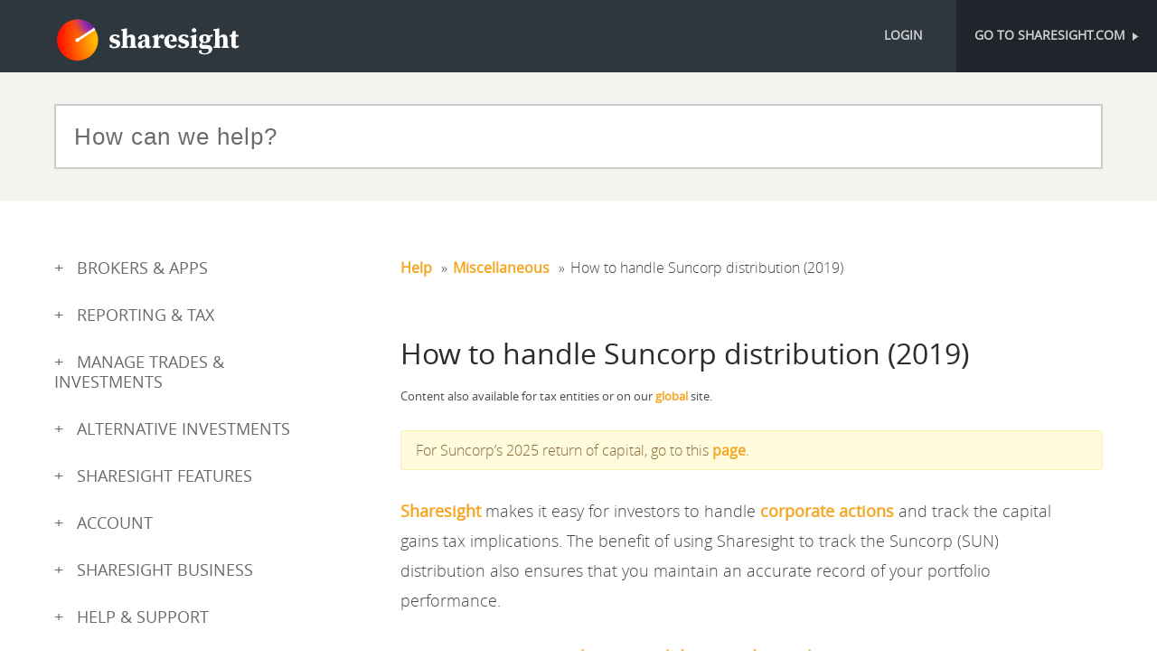

--- FILE ---
content_type: text/html; charset=utf-8
request_url: https://help.sharesight.com/ca/how-to-handle-suncorp-distribution/
body_size: 8954
content:
<!DOCTYPE html><html lang=en-CA class=no-js><head><meta charset=utf-8><script> // Google Tag Manager
    (function(w,d,s,l,i){w[l]=w[l]||[];w[l].push({'gtm.start':
    new Date().getTime(),event:'gtm.js'});var f=d.getElementsByTagName(s)[0],
    j=d.createElement(s),dl=l!='dataLayer'?'&l='+l:'';j.async=true;j.src=
    'https://www.googletagmanager.com/gtm.js?id='+i+dl;f.parentNode.insertBefore(j,f);
    })(window,document,'script','dataLayer','GTM-5HSWD9');
  </script><script>
    window.intercomSettings = { app_id: 'tv6jsyee' };

    (function(){var w=window;var ic=w.Intercom;if(typeof ic==="function"){ic('reattach_activator');ic('update',intercomSettings);}else{var d=document;var i=function(){i.c(arguments)};i.q=[];i.c=function(args){i.q.push(args)};w.Intercom=i;function l(){var s=d.createElement('script');s.type='text/javascript';s.async=true;
    s.src='https://widget.intercom.io/widget/tv6jsyee';
    var x=d.getElementsByTagName('script')[0];x.parentNode.insertBefore(s,x);}if(w.attachEvent){w.attachEvent('onload',l);}else{w.addEventListener('load',l,false);}}})()
  </script><script async src="//cdn.embedly.com/widgets/platform.js" charset=UTF-8></script><script src="/js/localization-377d574a.js"></script><script src="/js/search-8391aa66.js"></script><title>How to handle Suncorp distribution (2019) | Sharesight Canada Help</title><meta name=description content="Follow our step by step instructions and learn how to handle the Suncorp distribution within your Sharesight portfolio. "><meta http-equiv=X-UA-Compatible content="IE=edge"><meta name=viewport content="width=device-width,initial-scale=1"><meta name=robots content="Index, Follow"><meta name=application-name content=Sharesight><link rel="shortcut icon" href="https://help.sharesight.com/favicon.ico?v=4" type="image/x-icon"><link rel=icon type="image/png" sizes=32x32 href="https://help.sharesight.com/favicon-32x32-d231bebe.png"><link rel=icon type="image/png" sizes=16x16 href="https://help.sharesight.com/favicon-16x16-2a44f01e.png"><meta name=theme-color content="#f5a623"><meta property="og:site_name" content=Sharesight><meta property="og:type" content=article><meta property="og:url" content="https://help.sharesight.com/how-to-handle-suncorp-distribution/"><meta property="og:title" content="How to handle Suncorp distribution (2019) | Sharesight Help"><meta property="og:description" content="Follow our step by step instructions and learn how to handle the Suncorp distribution within your Sharesight portfolio. "><meta property="og:image" content="https://help.sharesight.com/img/sharesight-social-image-e4ad11ed.png"><meta property="og:image:type" content="image/png"><meta property="og:image:width" content=1200><meta property="og:image:height" content=630><meta property="og:locale" content=en_CA><meta property="og:locale:alternate" content=en_US><meta property="og:locale:alternate" content=en_AU><meta property="og:locale:alternate" content=en_NZ><meta property="og:locale:alternate" content=en_GB><meta property="fb:app_id" content=1028405463915894><meta name="twitter:card" content=summary_large_image><meta name="twitter:site" content="@sharesight"><meta name="twitter:site:id" content=109123696><link rel=canonical href="https://help.sharesight.com/ca/how-to-handle-suncorp-distribution/"><link rel=alternate href="https://help.sharesight.com/how-to-handle-suncorp-distribution/" hreflang=x-default><link rel=alternate href="https://help.sharesight.com/how-to-handle-suncorp-distribution/" hreflang=en><link rel=alternate href="https://help.sharesight.com/au/how-to-handle-suncorp-distribution/" hreflang=en-au><link rel=alternate href="https://help.sharesight.com/ca/how-to-handle-suncorp-distribution/" hreflang=en-ca><link rel=alternate href="https://help.sharesight.com/nz/how-to-handle-suncorp-distribution/" hreflang=en-nz><link rel=alternate href="https://help.sharesight.com/uk/how-to-handle-suncorp-distribution/" hreflang=en-gb><script>document.documentElement.className = document.documentElement.className.replace('no-js', 'js');</script><link href="/css/all-e88ef022.css" rel=stylesheet /></head><body class=" category"><noscript><iframe src="https://www.googletagmanager.com/ns.html?id=GTM-5HSWD9" height=0 width=0 style="display:none;visibility:hidden"></iframe></noscript><script>document.body.className += ' js_menu_closed';</script><nav class=a11y role=navigation tabindex=1><ul role=menu><li role=menuitem><a href="#main-menu">Skip to main menu</a></li><li role=menuitem><a href="#main-area">Skip to main content</a></li></ul></nav><header class=header_primary><div class=container><span class=site_logo><a href="https://help.sharesight.com/ca/" title="Sharesight Canada Help" id=site_logo><img src="/img/logos/logo-90e73262.svg" alt="Sharesight Canada Help" class=logo></a></span><span class=hamburger role=menu id=js-hamburger tabindex=0></span><a href="https://portfolio.sharesight.com/login" class=login>Login</a><a href="https://www.sharesight.com/ca/" id=external_url class=external-link>Go to sharesight.com <span class=triangle></span></a></div><div class=mask id=menu_mask></div><nav class=menu role=navigation id=js-sliding-menu data-menu-visibility=0><span class=close id=js-close tabindex=0>Close</span><ul><li><a href="https://help.sharesight.com/ca/supported-brokers/" title="Brokers & apps"> Brokers & apps </a></li><li><a href="https://help.sharesight.com/ca/trades_report/" title="Reporting & tax"> Reporting & tax </a></li><li><a href="https://help.sharesight.com/ca/recording-trades-dividends-and-adjustments/" title="Manage trades & investments"> Manage trades & investments </a></li><li><a href="https://help.sharesight.com/ca/adding-cryptocurrencies-to-your-portfolio/" title="Alternative investments"> Alternative investments </a></li><li><a href="https://help.sharesight.com/ca/getting-started-with-sharesight/" title="Sharesight features"> Sharesight features </a></li><li><a href="https://help.sharesight.com/ca/upgrade-to-a-sharesight-account-from-a-guest-account/" title=Account> Account </a></li><li><a href="https://help.sharesight.com/ca/getting-started-with-sharesight-pro/" title="Sharesight Business"> Sharesight Business </a></li><li><a href="https://help.sharesight.com/ca/contact-us/" title="Help & support"> Help & support </a></li></ul><a href="https://www.sharesight.com/ca/" title="Sharesight Canada Help" id=external_url_mobile class="button button_inverse">Go to Sharesight.com</a></nav></header><form class=search method=get autocomplete=off><div class=theme-sand><div class=container><div class=flexbox><div class=stretch><input type=text id=search-field placeholder="How can we help?" autocomplete=off></div></div></div><div class=container><div id=search-results class="search-results list_stripped"></div></div></div></form><main role=main id=main-area aria-label="Start on main content"><div class="container help-page-container"><nav class=side-menu><section><h4 data-toggle=0>Brokers & apps</h4><ul><li><a href="https://help.sharesight.com/ca/supported-brokers/"> Supported Brokers </a></li><li><a href="https://help.sharesight.com/ca/importing-your-trading-history-directly-from-your-broker/"> Import your trading history directly from your broker or provider </a><ul><li><a href="https://help.sharesight.com/ca/contract_notes/"> Import trades via your broker’s trade confirmations </a></li><li><a href="https://help.sharesight.com/ca/sharesight_connect/"> Sharesight API Partners </a></li></ul></li><li><a href="https://help.sharesight.com/ca/xero_settings/"> Connect your portfolio to Xero </a><ul><li><a href="https://help.sharesight.com/ca/troubleshoot-xero/"> Troubleshooting Xero </a></li></ul></li><li><a href="https://help.sharesight.com/ca/adding-a-macquarie-cash-management-account/"> Add a Macquarie Cash Management Account (CMA) </a></li></ul></section><section><h4 data-toggle=0>Reporting & tax</h4><ul><li><a href="https://help.sharesight.com/ca/performance_calculation_method/"> Return calculation </a><ul><li><a href="https://help.sharesight.com/ca/interpreting-the-return-index-graph/"> Interpreting the return index graph </a></li><li><a href="https://help.sharesight.com/ca/absolute-and-annualised-return/"> Absolute and annualised return </a></li><li><a href="https://help.sharesight.com/ca/components-return/"> Components return </a></li><li><a href="https://help.sharesight.com/ca/simple-and-compound-calculation/"> Simple and compound calculation </a></li></ul></li><li><a href="https://help.sharesight.com/ca/reports/"> Reports </a><ul><li><a href="https://help.sharesight.com/ca/trades_report/"> All Trades Report </a></li><li><a href="https://help.sharesight.com/ca/capital_gains/"> CGT Report </a></li><li><a href="https://help.sharesight.com/ca/contribution-analysis-report/"> Contribution Analysis Report </a></li><li><a href="https://help.sharesight.com/ca/diversity_report/"> Diversity Report </a></li><li><a href="https://help.sharesight.com/ca/drawdown-risk-report/"> Drawdown Risk Report </a></li><li><a href="https://help.sharesight.com/ca/exposure-report/"> Exposure Report </a></li><li><a href="https://help.sharesight.com/ca/new_fdr_report_page/"> FIF Report </a></li><li><a href="https://help.sharesight.com/ca/future_income/"> Future Income Report </a></li><li><a href="https://help.sharesight.com/ca/historical_cost_report/"> Historical Cost Report </a></li><li><a href="https://help.sharesight.com/ca/multi-currency-valuation-report/"> Multi-Currency Valuation Report </a></li><li><a href="https://help.sharesight.com/ca/multi-period-report/"> Multi-Period Report </a></li><li><a href="https://help.sharesight.com/ca/performance_report/"> Performance Report </a></li><li><a href="https://help.sharesight.com/ca/sold_shares/"> Sold Securities Report </a></li><li><a href="https://help.sharesight.com/ca/taxable_income/"> Taxable Income Report </a></li><li><a href="https://help.sharesight.com/ca/traders_tax/"> Traders Tax Report </a></li><li><a href="https://help.sharesight.com/ca/unrealised_cgt_report/"> Unrealised CGT Report </a></li><li><a href="https://help.sharesight.com/ca/how-sharesight-can-help-with-completing-your-tax-return/"> How Sharesight can help with completing your tax return </a></li></ul></li><li><a href="https://help.sharesight.com/ca/tax-residency-of-a-portfolio/"> Tax Residency of a Portfolio </a><ul><li><a href="https://help.sharesight.com/ca/changing-the-tax-setting-of-your-portfolio/"> Changing the tax setting of your portfolio </a></li><li><a href="https://help.sharesight.com/ca/recreating-a-portfolio-in-a-different-tax-residency/"> Recreating a portfolio in a different tax residency </a></li></ul></li><li><a href="https://help.sharesight.com/ca/consolidated_views/"> Consolidated Views </a><ul><li><a href="https://help.sharesight.com/ca/viewing-holdings-within-the-consolidated-view/"> View holdings within the Consolidated View </a></li></ul></li></ul></section><section><h4 data-toggle=0>Manage trades & investments</h4><ul><li><a href="https://help.sharesight.com/ca/recording-trades-dividends-and-adjustments/"> Add trades, dividends and adjustments </a><ul><li><a href="https://help.sharesight.com/ca/edit_trade/"> Editing or Deleting trades and adjustments </a></li></ul></li><li><a href="https://help.sharesight.com/ca/drp/"> Track dividend reinvestments </a></li><li><a href="https://help.sharesight.com/ca/corporate-actions/"> Automated Corporate Actions </a><ul><li><a href="https://help.sharesight.com/ca/consolidations/"> Consolidations </a></li><li><a href="https://help.sharesight.com/ca/initial-public-offering-ipo/"> Initial Public Offering (IPO) </a></li><li><a href="https://help.sharesight.com/ca/mergers/"> Mergers </a></li><li><a href="https://help.sharesight.com/ca/renounceable-rights/"> Renounceable Rights </a></li><li><a href="https://help.sharesight.com/ca/share-splits/"> Share Splits </a></li></ul></li><li><a href="https://help.sharesight.com/ca/automatically-generated-dividends-and-adjustments/"> Automatically generated dividends and adjustments </a><ul><li><a href="https://help.sharesight.com/ca/adding-a-dividend/"> Add a dividend </a></li><li><a href="https://help.sharesight.com/ca/edit_payout/"> Adjust a dividend </a></li><li><a href="https://help.sharesight.com/ca/rejecting-or-deleting-a-dividend/"> Reject or delete a dividend </a></li><li><a href="https://help.sharesight.com/ca/pie-distributions/"> PIE distributions </a></li></ul></li><li><a href="https://help.sharesight.com/ca/confirming-multiple-unconfirmed-transactions/"> Confirming multiple and individual unconfirmed transactions </a></li><li><a href="https://help.sharesight.com/ca/merging-a-custom-investment-to-a-listed-or-supported-investment/"> Move a custom investment to a listed or supported investment </a></li><li><a href="https://help.sharesight.com/ca/deleting-a-holding/"> Delete a holding </a></li><li><a href="https://help.sharesight.com/ca/tracking-cash-investments-using-sharesight/"> Track fixed interest investments in your portfolio </a></li></ul></section><section><h4 data-toggle=0>Alternative investments</h4><ul><li><a href="https://help.sharesight.com/ca/adding-cryptocurrencies-to-your-portfolio/"> Add Cryptocurrencies </a><ul><li><a href="https://help.sharesight.com/ca/add-bitcoin-to-your-portfolio/"> Add Bitcoin </a></li></ul></li><li><a href="https://help.sharesight.com/ca/unquoted-instruments/"> Add a Custom Investment </a><ul><li><a href="https://help.sharesight.com/ca/track-foreign-currency-on-sharesight/"> Add Foreign Currency </a></li><li><a href="https://help.sharesight.com/ca/property/"> Add property investments </a></li><li><a href="https://help.sharesight.com/ca/add-mfund-to-portfolio/"> Add mfunds </a></li></ul></li><li><a href="https://help.sharesight.com/ca/supported-fx-currencies/"> Supported Forex (FX) currencies </a></li><li><a href="https://help.sharesight.com/ca/manage-custom-investments/"> Manage Custom Investments </a><ul><li><a href="https://help.sharesight.com/ca/bulk-update-prices-for-custom-investments/"> Bulk update prices for custom instruments </a></li></ul></li><li><a href="https://help.sharesight.com/ca/track-superannuation/"> Track Superannuation </a></li></ul></section><section><h4 data-toggle=0>Sharesight features</h4><ul><li><a href="https://help.sharesight.com/ca/getting-started-with-sharesight/"> Getting started with Sharesight </a><ul><li><a href="https://help.sharesight.com/ca/add_portfolio/"> Add a portfolio </a></li><li><a href="https://help.sharesight.com/ca/show_portfolio/"> Portfolio Overview Page </a></li><li><a href="https://help.sharesight.com/ca/show_holding/"> Individual Holding Page </a></li><li><a href="https://help.sharesight.com/ca/benchmarking/"> Benchmarking portfolios </a></li><li><a href="https://help.sharesight.com/ca/custom-groups/"> Custom Groups </a></li><li><a href="https://help.sharesight.com/ca/share-checker/"> Share Checker </a></li><li><a href="https://help.sharesight.com/ca/deleting-a-portfolio/"> Delete a portfolio </a></li></ul></li><li><a href="https://help.sharesight.com/ca/cash-account/"> Cash account </a><ul><li><a href="https://help.sharesight.com/ca/creating-a-cash-account/"> Create a Cash Account </a></li><li><a href="https://help.sharesight.com/ca/sync-historical-transactions-to-your-cash-account/"> Sync trades and payouts to Cash Account </a></li><li><a href="https://help.sharesight.com/ca/adding-a-transaction-to-a-cash-account/"> Add a transaction to a Cash Account </a></li><li><a href="https://help.sharesight.com/ca/editing-a-cash-account-transaction/"> Edit a Cash Account transaction </a></li><li><a href="https://help.sharesight.com/ca/searching-within-a-cash-account/"> Search transaction in a Cash Account </a></li><li><a href="https://help.sharesight.com/ca/exporting-a-cash-account/"> Export a Cash Account </a></li><li><a href="https://help.sharesight.com/ca/changing-the-name-of-a-cash-account/"> Rename a Cash Account </a></li><li><a href="https://help.sharesight.com/ca/deleting-a-cash-account/"> Delete a Cash Account </a></li><li><a href="https://help.sharesight.com/ca/deleting-a-cash-account-transaction/"> Delete a Cash Account transaction </a></li></ul></li><li><a href="https://help.sharesight.com/ca/manage-sharing-portfolios/"> Manage sharing for all portfolios </a></li><li><a href="https://help.sharesight.com/ca/supported-stock-exchanges-and-managed-funds/"> Supported Stock Exchanges, Mutual Funds, Managed Funds, ETFs, etc. </a></li><li><a href="https://help.sharesight.com/ca/adding-your-investments-into-sharesight/"> Add your investments into Sharesight </a><ul><li><a href="https://help.sharesight.com/ca/import_bulk_trades/"> Bulk import historical buy and sell trades </a></li><li><a href="https://help.sharesight.com/ca/common-errors-when-bulk-importing-trades/"> Common errors when bulk importing trades </a></li><li><a href="https://help.sharesight.com/ca/adding-buy-and-sell-trades-or-adjustments-manually/"> Add buy & sell trades or adjustments manually </a></li><li><a href="https://help.sharesight.com/ca/upload-import-opening-balances/"> Bulk import opening balances </a></li></ul></li><li><a href="https://help.sharesight.com/ca/viewing-the-contract-notes-inbox/"> Viewing the Contract Notes Inbox </a></li><li><a href="https://help.sharesight.com/ca/how-sharesight-protects-your-data/"> How Sharesight protects your data </a></li><li><a href="https://help.sharesight.com/ca/how-to-add-a-new-holding/"> How to add a new holding </a></li><li><a href="https://help.sharesight.com/ca/labels/"> Labels </a></li></ul></section><section><h4 data-toggle=0>Account</h4><ul><li><a href="https://help.sharesight.com/ca/upgrade-to-a-sharesight-account-from-a-guest-account/"> Upgrade to a Sharesight account from a guest account </a></li><li><a href="https://help.sharesight.com/ca/how-to-change-from-sharesight-retail-to-sharesight-pro-account/"> How to change from Sharesight Retail to Sharesight Business Account </a></li><li><a href="https://help.sharesight.com/ca/memberships_index/"> Sharing access of your portfolio </a></li><li><a href="https://help.sharesight.com/ca/changing-plans/"> Change plan </a></li><li><a href="https://help.sharesight.com/ca/how-to-access-sharesight-on-a-mobile-device/"> Sharesight on a mobile device </a></li><li><a href="https://help.sharesight.com/ca/beta/"> Beta Features </a></li><li><a href="https://help.sharesight.com/ca/cancel-account/"> Canceling your account </a></li><li><a href="https://help.sharesight.com/ca/changing-your-email-address/"> Update email address </a></li><li><a href="https://help.sharesight.com/ca/update-billing-options/"> Billing details </a></li><li><a href="https://help.sharesight.com/ca/changing-your-sharesight-password/"> Update password </a></li><li><a href="https://help.sharesight.com/ca/manage-devices-logged-in-to-your-sharesight-account/"> Manage devices logged in to your Sharesight account </a></li><li><a href="https://help.sharesight.com/ca/view-and-print-invoices/"> View invoices </a></li><li><a href="https://help.sharesight.com/ca/two-factor-authentication/"> Two Factor Authentication </a></li></ul></section><section><h4 data-toggle=0>Sharesight Business</h4><ul><li><a href="https://help.sharesight.com/ca/getting-started-with-sharesight-pro/"> Getting Started with Sharesight Business account </a><ul><li><a href="https://help.sharesight.com/ca/professional_dashboard/"> Sharesight Business dashboard </a></li><li><a href="https://help.sharesight.com/ca/unquoted-instruments-multiple-portfolios/"> Maintain a custom investments across multiple portfolios </a></li><li><a href="https://help.sharesight.com/ca/applying-your-logo-to-reports/"> Apply your logo to reports & flyers </a></li></ul></li><li><a href="https://help.sharesight.com/ca/sharesight-adviserlogic-integration/"> Sharesight AdviserLogic Integration </a></li><li><a href="https://help.sharesight.com/ca/adding-managing-staff-members/"> Add & manage colleagues </a></li><li><a href="https://help.sharesight.com/ca/share_with_client/"> Share a portfolio with a client </a></li><li><a href="https://help.sharesight.com/ca/client_invite/"> Referring clients </a></li></ul></section><section><h4 data-toggle=0>Help & support</h4><ul><li><a href="https://help.sharesight.com/ca/contact-us/"> Contact us </a><ul><li><a href="https://help.sharesight.com/ca/forum/"> Sharesight Community </a></li></ul></li></ul></section></nav><div class=content><ul class=breadcrumbs><li><a href="https://help.sharesight.com/ca/how-to-handle-suncorp-distribution/">Help</a></li><li><a href="https://help.sharesight.com/ca/cv_method_fif_reports_page/">Miscellaneous</a></li><li class=breadcrumb-extra>How to handle Suncorp distribution (2019)</li></ul><label for=page_navigation class=selector><select id=page_navigation name=page_navigation><optgroup label="Brokers & apps"><option value="https://help.sharesight.com/ca/supported-brokers/"> Supported Brokers </option><option value="https://help.sharesight.com/ca/importing-your-trading-history-directly-from-your-broker/"> Import your trading history directly from your broker or provider </option><option value="https://help.sharesight.com/ca/contract_notes/"> Import trades via your broker’s trade confirmations </option><option value="https://help.sharesight.com/ca/sharesight_connect/"> Sharesight API Partners </option><option value="https://help.sharesight.com/ca/xero_settings/"> Connect your portfolio to Xero </option><option value="https://help.sharesight.com/ca/troubleshoot-xero/"> Troubleshooting Xero </option><option value="https://help.sharesight.com/ca/adding-a-macquarie-cash-management-account/"> Add a Macquarie Cash Management Account (CMA) </option></optgroup><optgroup label="Reporting & tax"><option value="https://help.sharesight.com/ca/trades_report/"> All Trades Report </option><option value="https://help.sharesight.com/ca/capital_gains/"> CGT Report </option><option value="https://help.sharesight.com/ca/contribution-analysis-report/"> Contribution Analysis Report </option><option value="https://help.sharesight.com/ca/diversity_report/"> Diversity Report </option><option value="https://help.sharesight.com/ca/drawdown-risk-report/"> Drawdown Risk Report </option><option value="https://help.sharesight.com/ca/exposure-report/"> Exposure Report </option><option value="https://help.sharesight.com/ca/new_fdr_report_page/"> FIF Report </option><option value="https://help.sharesight.com/ca/future_income/"> Future Income Report </option><option value="https://help.sharesight.com/ca/historical_cost_report/"> Historical Cost Report </option><option value="https://help.sharesight.com/ca/multi-currency-valuation-report/"> Multi-Currency Valuation Report </option><option value="https://help.sharesight.com/ca/multi-period-report/"> Multi-Period Report </option><option value="https://help.sharesight.com/ca/performance_report/"> Performance Report </option><option value="https://help.sharesight.com/ca/sold_shares/"> Sold Securities Report </option><option value="https://help.sharesight.com/ca/taxable_income/"> Taxable Income Report </option><option value="https://help.sharesight.com/ca/traders_tax/"> Traders Tax Report </option><option value="https://help.sharesight.com/ca/unrealised_cgt_report/"> Unrealised CGT Report </option><option value="https://help.sharesight.com/ca/adding-a-dividend/"> Add a dividend </option><option value="https://help.sharesight.com/ca/edit_payout/"> Adjust a dividend </option><option value="https://help.sharesight.com/ca/rejecting-or-deleting-a-dividend/"> Reject or delete a dividend </option><option value="https://help.sharesight.com/ca/interpreting-the-return-index-graph/"> Interpreting the return index graph </option><option value="https://help.sharesight.com/ca/performance_calculation_method/"> Return calculation </option><option value="https://help.sharesight.com/ca/reports/"> Reports </option><option value="https://help.sharesight.com/ca/how-sharesight-can-help-with-completing-your-tax-return/"> How Sharesight can help with completing your tax return </option><option value="https://help.sharesight.com/ca/tax-residency-of-a-portfolio/"> Tax Residency of a Portfolio </option><option value="https://help.sharesight.com/ca/changing-the-tax-setting-of-your-portfolio/"> Changing the tax setting of your portfolio </option><option value="https://help.sharesight.com/ca/recreating-a-portfolio-in-a-different-tax-residency/"> Recreating a portfolio in a different tax residency </option><option value="https://help.sharesight.com/ca/consolidated_views/"> Consolidated Views </option><option value="https://help.sharesight.com/ca/absolute-and-annualised-return/"> Absolute and annualised return </option><option value="https://help.sharesight.com/ca/components-return/"> Components return </option><option value="https://help.sharesight.com/ca/revoking-cmc-connection-with-sharesight/"> Revoke CMC connection with Sharesight </option><option value="https://help.sharesight.com/ca/simple-and-compound-calculation/"> Simple and compound calculation </option><option value="https://help.sharesight.com/ca/viewing-holdings-within-the-consolidated-view/"> View holdings within the Consolidated View </option></optgroup><optgroup label="Manage trades & investments"><option value="https://help.sharesight.com/ca/recording-trades-dividends-and-adjustments/"> Add trades, dividends and adjustments </option><option value="https://help.sharesight.com/ca/drp/"> Track dividend reinvestments </option><option value="https://help.sharesight.com/ca/edit_trade/"> Editing or Deleting trades and adjustments </option><option value="https://help.sharesight.com/ca/corporate-actions/"> Automated Corporate Actions </option><option value="https://help.sharesight.com/ca/automatically-generated-dividends-and-adjustments/"> Automatically generated dividends and adjustments </option><option value="https://help.sharesight.com/ca/consolidations/"> Consolidations </option><option value="https://help.sharesight.com/ca/initial-public-offering-ipo/"> Initial Public Offering (IPO) </option><option value="https://help.sharesight.com/ca/mergers/"> Mergers </option><option value="https://help.sharesight.com/ca/renounceable-rights/"> Renounceable Rights </option><option value="https://help.sharesight.com/ca/share-splits/"> Share Splits </option><option value="https://help.sharesight.com/ca/confirming-multiple-unconfirmed-transactions/"> Confirming multiple and individual unconfirmed transactions </option><option value="https://help.sharesight.com/ca/merging-a-custom-investment-to-a-listed-or-supported-investment/"> Move a custom investment to a listed or supported investment </option><option value="https://help.sharesight.com/ca/deleting-a-holding/"> Delete a holding </option><option value="https://help.sharesight.com/ca/au-amit-tax-components/"> How Sharesight helps you handle Australian AMIT tax components </option><option value="https://help.sharesight.com/ca/tracking-cash-investments-using-sharesight/"> Track fixed interest investments in your portfolio </option><option value="https://help.sharesight.com/ca/lic-au-cgt/"> How Sharesight helps you handle Australian LIC capital gain tax components </option><option value="https://help.sharesight.com/ca/pie-distributions/"> PIE distributions </option></optgroup><optgroup label="Alternative investments"><option value="https://help.sharesight.com/ca/adding-cryptocurrencies-to-your-portfolio/"> Add Cryptocurrencies </option><option value="https://help.sharesight.com/ca/add-bitcoin-to-your-portfolio/"> Add Bitcoin </option><option value="https://help.sharesight.com/ca/unquoted-instruments/"> Add a Custom Investment </option><option value="https://help.sharesight.com/ca/track-foreign-currency-on-sharesight/"> Add Foreign Currency </option><option value="https://help.sharesight.com/ca/property/"> Add property investments </option><option value="https://help.sharesight.com/ca/add-mfund-to-portfolio/"> Add mfunds </option><option value="https://help.sharesight.com/ca/supported-fx-currencies/"> Supported Forex (FX) currencies </option><option value="https://help.sharesight.com/ca/bulk-update-prices-for-custom-investments/"> Bulk update prices for custom instruments </option><option value="https://help.sharesight.com/ca/manage-custom-investments/"> Manage Custom Investments </option><option value="https://help.sharesight.com/ca/track-superannuation/"> Track Superannuation </option></optgroup><optgroup label="Sharesight features"><option value="https://help.sharesight.com/ca/getting-started-with-sharesight/"> Getting started with Sharesight </option><option value="https://help.sharesight.com/ca/cash-account/"> Cash account </option><option value="https://help.sharesight.com/ca/add_portfolio/"> Add a portfolio </option><option value="https://help.sharesight.com/ca/manage-sharing-portfolios/"> Manage sharing for all portfolios </option><option value="https://help.sharesight.com/ca/show_portfolio/"> Portfolio Overview Page </option><option value="https://help.sharesight.com/ca/show_holding/"> Individual Holding Page </option><option value="https://help.sharesight.com/ca/creating-a-cash-account/"> Create a Cash Account </option><option value="https://help.sharesight.com/ca/benchmarking/"> Benchmarking portfolios </option><option value="https://help.sharesight.com/ca/sync-historical-transactions-to-your-cash-account/"> Sync trades and payouts to Cash Account </option><option value="https://help.sharesight.com/ca/custom-groups/"> Custom Groups </option><option value="https://help.sharesight.com/ca/adding-a-transaction-to-a-cash-account/"> Add a transaction to a Cash Account </option><option value="https://help.sharesight.com/ca/supported-stock-exchanges-and-managed-funds/"> Supported Stock Exchanges, Mutual Funds, Managed Funds, ETFs, etc. </option><option value="https://help.sharesight.com/ca/adding-your-investments-into-sharesight/"> Add your investments into Sharesight </option><option value="https://help.sharesight.com/ca/editing-a-cash-account-transaction/"> Edit a Cash Account transaction </option><option value="https://help.sharesight.com/ca/import_bulk_trades/"> Bulk import historical buy and sell trades </option><option value="https://help.sharesight.com/ca/common-errors-when-bulk-importing-trades/"> Common errors when bulk importing trades </option><option value="https://help.sharesight.com/ca/viewing-the-contract-notes-inbox/"> Viewing the Contract Notes Inbox </option><option value="https://help.sharesight.com/ca/adding-buy-and-sell-trades-or-adjustments-manually/"> Add buy & sell trades or adjustments manually </option><option value="https://help.sharesight.com/ca/how-sharesight-protects-your-data/"> How Sharesight protects your data </option><option value="https://help.sharesight.com/ca/searching-within-a-cash-account/"> Search transaction in a Cash Account </option><option value="https://help.sharesight.com/ca/exporting-a-cash-account/"> Export a Cash Account </option><option value="https://help.sharesight.com/ca/changing-the-name-of-a-cash-account/"> Rename a Cash Account </option><option value="https://help.sharesight.com/ca/deleting-a-cash-account/"> Delete a Cash Account </option><option value="https://help.sharesight.com/ca/share-checker/"> Share Checker </option><option value="https://help.sharesight.com/ca/upload-import-opening-balances/"> Bulk import opening balances </option><option value="https://help.sharesight.com/ca/deleting-a-cash-account-transaction/"> Delete a Cash Account transaction </option><option value="https://help.sharesight.com/ca/deleting-a-portfolio/"> Delete a portfolio </option><option value="https://help.sharesight.com/ca/how-to-add-a-new-holding/"> How to add a new holding </option><option value="https://help.sharesight.com/ca/labels/"> Labels </option><option value="https://help.sharesight.com/ca/open-positions-and-open-and-closed-positions/"> Open Positions and Open & Closed Positions </option></optgroup><optgroup label=Account><option value="https://help.sharesight.com/ca/upgrade-to-a-sharesight-account-from-a-guest-account/"> Upgrade to a Sharesight account from a guest account </option><option value="https://help.sharesight.com/ca/how-to-change-from-sharesight-retail-to-sharesight-pro-account/"> How to change from Sharesight Retail to Sharesight Business Account </option><option value="https://help.sharesight.com/ca/fdr_income_fif_reports_page/"> FIF Fair Dividend Rate (FDR) Report </option><option value="https://help.sharesight.com/ca/memberships_index/"> Sharing access of your portfolio </option><option value="https://help.sharesight.com/ca/changing-plans/"> Change plan </option><option value="https://help.sharesight.com/ca/how-to-access-sharesight-on-a-mobile-device/"> Sharesight on a mobile device </option><option value="https://help.sharesight.com/ca/beta/"> Beta Features </option><option value="https://help.sharesight.com/ca/cancel-account/"> Canceling your account </option><option value="https://help.sharesight.com/ca/changing-your-email-address/"> Update email address </option><option value="https://help.sharesight.com/ca/update-billing-options/"> Billing details </option><option value="https://help.sharesight.com/ca/changing-your-sharesight-password/"> Update password </option><option value="https://help.sharesight.com/ca/manage-devices-logged-in-to-your-sharesight-account/"> Manage devices logged in to your Sharesight account </option><option value="https://help.sharesight.com/ca/view-and-print-invoices/"> View invoices </option><option value="https://help.sharesight.com/ca/two-factor-authentication/"> Two Factor Authentication </option><option value="https://help.sharesight.com/ca/forum/"> Sharesight Community </option></optgroup><optgroup label="Sharesight Business"><option value="https://help.sharesight.com/ca/getting-started-with-sharesight-pro/"> Getting Started with Sharesight Business account </option><option value="https://help.sharesight.com/ca/sharesight-adviserlogic-integration/"> Sharesight AdviserLogic Integration </option><option value="https://help.sharesight.com/ca/professional_dashboard/"> Sharesight Business dashboard </option><option value="https://help.sharesight.com/ca/unquoted-instruments-multiple-portfolios/"> Maintain a custom investments across multiple portfolios </option><option value="https://help.sharesight.com/ca/applying-your-logo-to-reports/"> Apply your logo to reports & flyers </option><option value="https://help.sharesight.com/ca/adding-managing-staff-members/"> Add & manage colleagues </option><option value="https://help.sharesight.com/ca/share_with_client/"> Share a portfolio with a client </option><option value="https://help.sharesight.com/ca/client_invite/"> Referring clients </option></optgroup><optgroup label="Help & support"><option value="https://help.sharesight.com/ca/contact-us/"> Contact us </option></optgroup></select></label><article class=article><h1>How to handle Suncorp distribution (2019)</h1><small class=article__content-locales> Content also available for tax entities or on our <a href="https://help.sharesight.com/how-to-handle-suncorp-distribution/">global</a> site. </small><h6 id=for-suncorps-2025-return-of-capital-go-to-this-pagehttpshelpsharesightcomauhow-to-handle-suncorp-return-of-capital-and-share-consolidation-2025>For Suncorp’s 2025 return of capital, go to this <a href="https://help.sharesight.com/au/how-to-handle-suncorp-return-of-capital-and-share-consolidation-2025/">page</a>.</h6><p><a href="https://www.sharesight.com/">Sharesight</a> makes it easy for investors to handle <a href="/corporate-actions/">corporate actions</a> and track the capital gains tax implications. The benefit of using Sharesight to track the Suncorp (SUN) distribution also ensures that you maintain an accurate record of your portfolio performance.</p><p>Suncorp announced a <a href="https://www.suncorpgroup.com.au/announcements-pdf/1225356">share consolidation and capital return</a> on 07 August 2019.</p><p>Sharesight automatically populated the consolidation trade in your portfolio. For the capital return, you need to create a ‘Return of Capital’ trade and add the amount received (39 cents per share x quantity held).</p><h2 id=how-to-handle-this-in-sharesight>How to handle this in Sharesight</h2><p>1 – Click on Suncorp, SUN.ASX on the <a href="/show_portfolio/">Portfolio Overview Page</a>, to go to <a href="/show_holding/">Individual Holding Page</a>.</p><p>2 – Select <strong>Trades &amp; Income</strong> tab</p><p>3 – Select <strong>Add trade or adjustment</strong></p><p>Based on the <a href="https://www.suncorpgroup.com.au/announcements-pdf/1225356">Suncorp distribution announcement</a>, set the:</p><p>4 – <strong>Paid on</strong>: 24 Oct 2019</p><p>5 – <strong>Date of trade</strong>: 24 Oct 2019</p><p>6 – <strong>Capital Return Value</strong>: 39 cents x quantity held on record date</p><p><strong>Example</strong>: 1,000 shares x $0.39 = $390</p><p>7 – Click <strong>Save trade</strong></p><h2 id=faq>FAQ</h2><p><strong>What is the reason for the capital return?</strong></p><p>Suncorp distributes the remaining surplus capital from the sale of its Australian Life Insurance business to ordinary shareholders in the form of a $506 million capital return.</p><p><strong>What do I receive for my shares?</strong></p><p>You will receive a return of capital of $0.39 per share.</p><p><strong>Where can I find more information?</strong></p><p>You can find more details on the Suncorp Group <a href="https://www.suncorpgroup.com.au/announcements-pdf/1225356">website</a>.</p><p><strong>Is this a taxable event?</strong></p><p>The capital return itself is not a taxable event. It’s considered a return of your original investment, not income. Therefore, it won’t be included in your assessable income for tax purposes. However, it will affect the cost base of your Suncorp shares, which is relevant for calculating capital gains tax if you sell your shares in the future.</p><p>In saying that, all shareholders should seek their own taxation advice.</p><p><strong>How do I find my tax liability if I sell my Suncorp shares in the future?</strong></p><p>You can use the <a href="https://help.sharesight.com/au/unrealised_cgt_report/">Unrealised CGT report</a> to work out your potential capital gains/losses.</p><p><strong>How does this affect my Suncorp performance and cost base?</strong></p><p>For performance return, the capital return increases unrealised gains (or reduce unrealised losses). You can see your total return (including special dividend) using the <a href="https://help.sharesight.com/au/performance_report/">Performance report</a></p><p>The return of capital lowers your Suncorp’s total cost base.You can find your Suncorp cost base using the <a href="https://help.sharesight.com/au/historical_cost_report/">Historical Cost report</a>. If you don’t have a Sharesight account, sign up <a href="https://www.sharesight.com/au/">here</a> for free, enter the date you bought Suncorp, follow the steps above to keep track of the cost base.</p><h6 id=[base64]>The guide above is a suggestion on how to handle the corporate action in Sharesight and is not finance or tax advice. We advise you to consult your financial advisor or accountant. We also encourage you to review the official Documents for full details.</h6><p class=date_modified>Last modified on March 5, 2025 UTC</p></article></div></div><div class="section notice"><span class=notice__description><h5 class=notice__title>Try Sharesight today</h5> Track <strong>10 holdings</strong> for free. </span><a href="https://portfolio.sharesight.com/signup" title="Sign up for Sharesight" class=notice__button> Sign up for Free </a></div><footer class="section footer" id=footer><div class=footer__container><div class=footer__head><img src="/img/logos/logo-90e73262.svg" class=footer__logo alt="Sharesight Canada Help" id=footer_site_logo><p class=footer__intro role=contentinfo id=footer_intro>Simply the best portfolio management tool for DIY investors.</p></div><div class=footer__actions><label for=region_selector class=footer__locale aria-label="Change Region"><select id=region_selector><option label="Region: AUSTRALIA" value=au> Region: AUSTRALIA </option><option label="Region: CANADA" value=ca selected> Region: CANADA </option><option label="Region: NEW ZEALAND" value=nz> Region: NEW ZEALAND </option><option label="Region: UNITED KINGDOM" value=uk> Region: UNITED KINGDOM </option><option value=- disabled>――――</option><option label="Region: GLOBAL" value=global> Region: GLOBAL </option></select></label><div class=footer__buttons><a href="https://portfolio.sharesight.com/login" class=footer__login title="Login to Sharesight">LOGIN</a><a href="https://portfolio.sharesight.com/signup" class=footer__sign-up title="Sign up for Sharesight">SIGN UP</a></div><div class=footer__apps><div class=footer__social><a href="https://www.linkedin.com/company/sharesight-limited" class=footer__social-link title="Check us out on LinkedIn"><img class=footer__social-icon alt=Linkedin src="/img/icons/linkedin-beba4197.svg"/></a><a href="https://twitter.com/Sharesight" class=footer__social-link title="Check us out on Twitter"><img class=footer__social-icon alt=Twitter src="/img/icons/twitter-691be51d.svg"/></a><a href="https://www.facebook.com/sharesight" class=footer__social-link title="Check us out on Facebook"><img class=footer__social-icon alt=Facebook src="/img/icons/facebook-a604eb8f.svg"/></a><a href="https://www.youtube.com/user/sharesightTV" class=footer__social-link title="Check us out on Youtube"><img class=footer__social-icon alt=Youtube src="/img/icons/youtube-149d1f7c.svg"/></a></div></div></div><div class=footer__links_container id=main-menu><ul class="footer__links footer__links" role=menubar aria-label="Sharesight Links"><li role=none class=footer__link-header>Sharesight&#8203;</li><li role=menuitem><a href="https://www.sharesight.com/ca/" class=footer__link title="Sharesight Canada Help"> www.sharesight.com </a></li><li role=menuitem><a href="https://www.sharesight.com/ca/about-sharesight/" class=footer__link title="About Us | Sharesight Canada Help"> About Us </a></li><li role=menuitem><a href="https://www.sharesight.com/team/" class=footer__link title="Executive Team | Sharesight"> Executive Team </a></li><li role=menuitem><a href="https://www.sharesight.com/ca/faq/" class=footer__link title="Frequently Asked Questions | Sharesight Canada Help"> FAQ </a></li><li role=menuitem><a href="https://www.sharesight.com/ca/pricing/" class=footer__link title="Pricing | Sharesight Canada Help"> Pricing </a></li><li role=menuitem><a href="https://www.sharesight.com/ca/reviews/" class=footer__link title="Reviews | Sharesight Canada Help"> Reviews </a></li></ul><ul class="footer__links footer__links" role=menubar aria-label="Partners Links"><li role=none class=footer__link-header>Partners&#8203;</li><li role=menuitem><a href="https://www.sharesight.com/ca/business/" class=footer__link title="Sharesight Business"> Sharesight Business </a></li><li role=menuitem><a href="https://www.sharesight.com/ca/partners/" class=footer__link title="Partner Directory | Sharesight Canada Help"> Partner Directory </a></li><li role=menuitem><a href="https://www.sharesight.com/ca/become-a-partner/" class=footer__link title="Partner with Sharesight | Sharesight Canada Help"> Become a Partner </a></li><li role=menuitem><a href="https://www.sharesight.com/ca/affiliates/" class=footer__link title="Become an Affiliate | Sharesight Canada Help"> Become an Affiliate </a></li><li role=menuitem><a href="https://portfolio.sharesight.com/api" class=footer__link title="Sharesight API Documentation"> Sharesight API </a></li><li role=menuitem><a href="mailto:sales@sharesight.com" class=footer__link title="Email the Sales Team"> sales@sharesight.com </a></li></ul><ul class="footer__links footer__links" role=menubar aria-label="Resources Links"><li role=none class=footer__link-header>Resources&#8203;</li><li role=menuitem><a href="https://help.sharesight.com/ca/" class=footer__link title="Help Centre | Sharesight Canada Help"> Help Centre </a></li><li role=menuitem><a href="https://community.sharesight.com" class=footer__link title="Community Forum"> Community Forum </a></li><li role=menuitem><a href="https://www.sharesight.com/blog/" class=footer__link title="Sharesight Blog"> Blog </a></li><li role=menuitem><a href="https://www.sharesight.com/ca/events/" class=footer__link title="Webinars & Events | Sharesight Canada Help"> Webinars & Events </a></li><li role=menuitem><a href="https://www.sharesight.com/ca/privacy-policy/" class=footer__link title="Privacy Policy | Sharesight Canada Help"> Privacy Policy </a></li><li role=menuitem><a href="https://www.sharesight.com/ca/sharesight-terms-of-use/" class=footer__link title="Terms of Use | Sharesight Canada Help"> Terms of Use </a></li><li role=menuitem><a href="https://www.sharesight.com/ca/sharesight-professional-terms-of-use/" class=footer__link title="Terms of Service | Sharesight Business"> Business Terms of Use </a></li></ul></div><ul class=footer__regional-links role=menubar aria-label="Regional Website Links"><li role=none class=footer__link-header>Region</li><li role=menuitem><a href="https://help.sharesight.com" class=footer__link title="Sharesight Global Help" data-no-localize> Global </a></li><li role=menuitem><a href="https://help.sharesight.com/au/" class=footer__link title="Sharesight Australia Help" data-no-localize> Australia </a></li><li role=menuitem><a href="https://help.sharesight.com/ca/" class=footer__link title="Sharesight Canada Help" data-no-localize> Canada </a></li><li role=menuitem><a href="https://help.sharesight.com/nz/" class=footer__link title="Sharesight New Zealand Help" data-no-localize> New Zealand </a></li><li role=menuitem><a href="https://help.sharesight.com/uk/" class=footer__link title="Sharesight United Kingdom Help" data-no-localize> United Kingdom </a></li></ul></div></footer><footer class=footer__copyright> © 2025 Sharesight <br/>All rights reserved. </footer></main><script>
    window.onload = function(){
      var s = document.createElement('script');
      s.async = 1;
      s.src = "/js/site-91503daa.js";
      document.body.appendChild(s);
    }
  </script></body></html>

--- FILE ---
content_type: text/css
request_url: https://help.sharesight.com/css/all-e88ef022.css
body_size: 6922
content:
@font-face{font-family:'Open Sans Bold';src:url("../fonts/opensans-bold-webfont-webfont-5816b707.woff") format("woff");font-weight:normal;font-style:normal}@font-face{font-family:'Open Sans';src:url("../fonts/opensans-light-webfont-webfont-295c6dc1.woff") format("woff");font-weight:300;font-style:normal}@font-face{font-family:'Open Sans';src:url("../fonts/opensans-regular-webfont-webfont-7354d67c.woff") format("woff");font-weight:normal;font-style:normal}@font-face{font-family:'merriweatheritalic';src:url("../fonts/merriweather-italic-webfont-4016fd1d.woff") format("woff");font-weight:normal;font-style:normal}.footer__container{overflow:hidden;width:auto;padding:0 0px;margin:0 auto;margin:auto}@media screen and (min-width: 768px){.footer__container{padding:0 10px}}@media screen and (min-width: 992px){.footer__container{padding:0 40px}}@media screen and (min-width: 1200px){.footer__container{padding:0 40px}}@media screen and (max-width: 319px){.footer__container{max-width:319px}}@media screen and (min-width: 320px) and (max-width: 767px){.footer__container{max-width:767px}}@media screen and (min-width: 768px) and (max-width: 991px){.footer__container{max-width:951px}}@media screen and (min-width: 992px) and (max-width: 1199px){.footer__container{max-width:1099px}}@media screen and (min-width: 1200px){.footer__container{max-width:1440px}}.heading_page{margin-top:0;padding-bottom:2px;font-size:1.875rem;font-weight:400;color:#2C2C2C;margin-bottom:10px}@media (min-width: 425px){.heading_page{margin-bottom:25px}}.heading_subheading{font-size:1.375rem;color:#292929}.triangle{font-size:1rem;position:absolute;top:45%;right:20px;width:0;height:0;border-style:solid;border-width:4.5px 0 4.5px 7px;border-color:transparent transparent transparent #ced0d2}html{font-size:16px;font-family:'Open Sans', helvetica, sans-serif;webkit-font-smoothing:antialiased}body{overflow-x:hidden;-webkit-font-smoothing:antialiased;text-rendering:optimizeLegibility;font-size:1rem}body,h1{margin:0}body{color:#4A4A4A}h1+h2,h1+h3,h1+h4,h1+h5,h1+h6{padding-top:55px}h1{margin-top:0;font-size:1.875rem;font-weight:400;color:#2C2C2C;margin-bottom:20px}h6+h3,ul+h4{padding-top:40px}.article h3+p{padding-top:25px}h2{font-size:1.5rem;margin-top:0;font-weight:400}h3+h4{padding-top:30px}h4{font-size:1.125rem;margin-top:0}h6{font-size:1rem;font-weight:300;padding:10px 16px 8px 16px !important;margin:30px 0;border-radius:3px;line-height:1.5;border:1px solid #f9efaf;background-color:#fffbdd;color:#8a6d3b}a{color:#F5A623;text-decoration:none;font-weight:600}a:hover{cursor:pointer}a img{border:none}p{font-weight:300;line-height:1.5}img{max-width:100%}input:not([type="radio"]):not([type="checkbox"]){-webkit-appearance:none;border-radius:0}[data-ember-action]{cursor:pointer}.heading_important{font-weight:bold}.heading_page{font-weight:300}.heading_normal{font-weight:normal}.heading_light{font-weight:300}.heading_complex{font-weight:bold;font-size:1rem}@media (min-width: 1185px){.heading_complex{font-size:0.85rem}}@media (max-width: 1185px){.table_compact .heading_complex{font-weight:bold;font-size:1rem}}*{box-sizing:border-box}.section{padding:60px 0}.section-compact{padding:30px 0}@media (min-width: 678px){.section-compact.section-mobile{display:none}}.section-content{margin-bottom:60px}.container{position:relative;max-width:1440px;padding:0 20px;margin:0 auto}@media (min-width: 768px){.container{padding:0 30px}}@media (min-width: 992px){.container{padding:0 60px}}@media (min-width: 1553px){.container{padding:0}}.help-page-container{overflow:hidden}.img-responsive{max-width:100%}.img-inline{max-width:150px;margin-right:3rem}.img-inline:last-child{margin-right:0}.img-hero{margin-bottom:70px}.img-shadow{box-shadow:0 1px 3px rgba(0,0,0,0.3)}.img-curved{border-radius:1px}.images_app_logos{padding-top:90px}.images_app_logos a>img{display:inline-block;width:152px}.images_app_logos a>img:first-child{margin-right:5px}.images_app_logos a>img:last-child{margin-left:5px}.tile{border:0 solid transparent;float:left;box-sizing:border-box;background-clip:padding-box !important}.tiles{overflow:auto}@media screen and (min-width: 0px) and (max-width: 677px){.tile{margin-left:2%;padding:0 1.5%}.tiles .tile:first-child{margin-left:0}.tile{margin-left:0;width:100%}}@media screen and (min-width: 678px) and (max-width: 1439px){.tile{margin-left:2%;padding:0 1.5%}.tiles .tile:first-child{margin-left:0}.tile{width:32%;border-left-width:0;padding:0 1.5%;margin-left:2%}}.tiles{display:-webkit-flex;display:-ms-flexbox;display:flex;-webkit-flex-wrap:wrap;-ms-flex-wrap:wrap;flex-wrap:wrap;margin-bottom:2%}.tiles>[class*='col']{display:-webkit-flex;display:-ms-flexbox;display:flex;-webkit-flex-direction:column;-ms-flex-direction:column;flex-direction:column}.tiles{display:-webkit-flex;display:-ms-flexbox;display:flex;-webkit-flex-wrap:wrap;-ms-flex-wrap:wrap;flex-wrap:wrap}.tiles>[class*='col']{display:-webkit-flex;display:-ms-flexbox;display:flex;-webkit-flex-direction:column;-ms-flex-direction:column;flex-direction:column}@media screen and (min-width: 1440px){.tile{margin-left:2%;padding:0 1.5%}.tiles .tile:first-child{margin-left:0}.tile{width:32%;border-left-width:0;padding:0 1.5%;margin-left:2%}}.a11y{position:absolute;left:-999em;top:-999em}.btn,.notice__button,.footer__login,.footer__sign-up{font-weight:300;display:block;text-transform:uppercase;text-align:center;color:#4A4A4A;background-color:white;background-color:transparent;-webkit-font-smoothing:antialiased;max-width:349px;height:46px;line-height:43px;cursor:pointer;-webkit-appearance:none;-moz-appearance:none;appearance:none;-webkit-user-select:none;-moz-user-select:none;-ms-user-select:none;user-select:none;white-space:nowrap;text-decoration:none;vertical-align:middle}@media (min-width: 320px) and (max-width: 425px){.btn,.notice__button,.footer__login,.footer__sign-up{font-size:15px;font-size:0.9375rem}}@media (min-width: 426px){.btn,.notice__button,.footer__login,.footer__sign-up{font-size:13px;font-size:0.8125rem}}@media (min-width: 992px){.btn,.notice__button,.footer__login,.footer__sign-up{font-size:13px;font-size:0.8125rem}}@media (min-width: 1200px){.btn,.notice__button,.footer__login,.footer__sign-up{font-size:17px;font-size:1.0625rem}}.btn--bordered{display:inline-block;height:2.75rem;width:100%;max-width:16.25rem;padding:0 0.3125rem;font-size:16px;font-size:1rem;line-height:40px;line-height:2.5rem;font-weight:600;letter-spacing:1px;background-color:transparent;color:rgba(74,74,74,0.8);border:2px solid rgba(74,74,74,0.6)}.btn--bordered:hover{color:#fff;background-color:#4A4A4A}.btn--bordered+.btn--bordered{margin-left:10px}.btn--bordered.secondary{border:2px solid rgba(245,166,35,0.6)}.btn--bordered.secondary:hover{background-color:#F5A623}.btn--solid,.notice__button,.footer__login,.footer__sign-up{display:inline-block;height:auto;padding:0 15px;font-size:16px;font-size:1rem;line-height:36px;line-height:2.25rem;letter-spacing:1px;transition:250ms all;border:2px solid #dbdbcb;background-color:#fafafa;color:#333;font-weight:400}.btn--solid+.btn--solid,.notice__button+.btn--solid,.footer__login+.btn--solid,.footer__sign-up+.btn--solid,.btn--solid+.notice__button,.notice__button+.notice__button,.footer__login+.notice__button,.footer__sign-up+.notice__button,.btn--solid+.footer__login,.notice__button+.footer__login,.footer__login+.footer__login,.footer__sign-up+.footer__login,.btn--solid+.footer__sign-up,.notice__button+.footer__sign-up,.footer__login+.footer__sign-up,.footer__sign-up+.footer__sign-up{margin-left:10px}.btn--solid:hover,.notice__button:hover,.footer__login:hover,.footer__sign-up:hover{border-color:#F5A623;background-color:white}.btn--solid.btn--secondary,.btn--secondary.notice__button,.btn--secondary.footer__login,.footer__sign-up{color:#fff;border-color:#F5A623;background-color:#F5A623}.btn--solid.btn--secondary:hover,.btn--secondary.notice__button:hover,.btn--secondary.footer__login:hover,.footer__sign-up:hover{border-color:#f8be5e;background-color:#f8be5e}.btn--solid.btn--primary,.btn--primary.notice__button,.btn--primary.footer__login,.btn--primary.footer__sign-up{color:#fff;border-color:#4A4A4A;background-color:#4A4A4A}.btn--solid.btn--primary:hover,.btn--primary.notice__button:hover,.btn--primary.footer__login:hover,.btn--primary.footer__sign-up:hover{border-color:dimgray;background-color:dimgray}.btn--solid.btn--pro,.notice__button,.btn--pro.footer__login,.btn--pro.footer__sign-up{color:white;border-color:#2f353e;background-color:#2f353e}.btn--solid.btn--pro:hover,.notice__button:hover,.btn--pro.footer__login:hover,.btn--pro.footer__sign-up:hover{border-color:#495361;background-color:#495361}.btn--transparent{color:#9B9B9B}.btn--transparent,.btn--transparent:hover{border:none;background:transparent}.btn--transparent:hover{color:#7c7c7c}.btn-default{border:2px solid #9B9B9B}.btn-default:hover{background-color:#9B9B9B}.btn-primary{border:2px solid #4A4A4A}.btn-primary:hover{background-color:#4A4A4A}.btn-secondary{border:2px solid #F5A623}.btn-secondary:hover{background-color:#F5A623}.btn-secondary.inverse{background-color:#F5A623;border:2px solid #F5A623;color:white}.btn-secondary.inverse:hover{outline:none;color:white;border-color:transparent;background-color:#e5930a}.btn-login,.btn-signup{font-size:14px;font-size:0.875rem;text-transform:uppercase;font-weight:normal;display:block;width:99px;height:47px;line-height:48px;text-align:center;text-decoration:none;color:#9B9B9B}.btn-login{height:49px}.btn-login:hover{color:#828282}.btn-signup{border:1px solid #9B9B9B}.btn-signup:hover{background-color:#9B9B9B;color:#fff}.btn-menu-signup{display:block;height:62px;line-height:62px;width:142px;text-align:center;border:1px solid #fff;color:#fff;text-transform:uppercase;margin:40px auto 0;text-decoration:none}.btn-menu-signup:hover{border-color:#F5A623;background-color:#F5A623;color:#fff}.qbutton.small{background-color:#dd3333;height:30px;line-height:30px;font-size:12px;padding:0 17px;position:relative;display:inline-block;width:auto;height:39px;line-height:39px;margin:0;padding:0 23px;border:2px solid #303030;font-size:13px;font-weight:700;font-family:inherit;text-align:left;color:#303030;text-decoration:none;cursor:pointer;white-space:nowrap;outline:0;font-style:normal;text-transform:uppercase;letter-spacing:1px;border-radius:4px;text-shadow:none;transition:color 0.1s linear,background-color 0.1s linear,border-color 0.1s linear;box-sizing:initial !important;color:white;border:none}.notice{display:-webkit-flex;display:-ms-flexbox;display:flex;background-color:#F5A623;color:white;margin:20px 0 40px;padding:20px 40px;-webkit-align-items:center;-ms-flex-align:center;align-items:center;-webkit-justify-content:flex-start;-ms-flex-pack:start;justify-content:flex-start}@media screen and (max-width: 991px){.notice{margin:0 0 20px;padding:20px;-webkit-flex-direction:column;-ms-flex-direction:column;flex-direction:column;text-align:center}}.notice__description{margin-top:7px;line-height:26px;font-weight:400}.notice__button{font-weight:600;-webkit-flex:0 0 auto;-ms-flex:0 0 auto;flex:0 0 auto;margin:0 0 0 auto}@media screen and (max-width: 991px){.notice__button{display:block;width:100%;margin-top:20px}}.notice{-webkit-justify-content:center;-ms-flex-pack:center;justify-content:center}.notice__title{margin:0;font-size:24px;font-size:1.5rem;font-weight:600}.notice,.notice.section{margin:0;padding:30px 60px}.notice,.notice--secondary{background-color:#F5A623;color:#2f353e}.notice--primary{background-color:#4A4A4A;color:white}.notice--white{background-color:white;color:#2f353e}.notice--pro{background-color:#2f353e;color:white}@media screen and (max-width: 991px){.notice{margin:0;padding:40px 80px}}.notice__description{width:100%;max-width:750px}.notice__button{font-size:17px;line-height:48px;font-weight:500;padding:0 30px;margin:0;text-transform:none}@media screen and (max-width: 991px){.notice__button{margin-top:20px}}.alert{padding:10px 5px 8px 16px !important;margin:30px 0;border-radius:3px;line-height:22px}.alert.warning{border:1px solid #f9efaf;background-color:#fffbdd;color:#8a6d3b}.alert.success{border:1px solid #d6e9c6;background-color:#dff0d8;color:#3c763d}.alert.danger{border:1px solid #ebccd1;background-color:#f2dede;color:#a94442}.alert.info{border:1px solid #bce8f1;background-color:#d9edf7;color:#2d5a6d}.button{display:inline-block;width:100%;text-align:center;padding:15px;text-transform:uppercase;letter-spacing:1px;font-size:0.875rem;max-width:16.25rem}@media (min-width: 768px){.button{max-width:17.25rem}}.button_primary{background:transparent;color:rgba(74,74,74,0.8);border:1px solid rgba(74,74,74,0.6)}.button_primary:hover{background-color:#4a4a4a;color:#fff}.button_feature{border:2px solid #F5A623;color:#4A4A4A;font-size:0.9375rem;padding:15px 60px;letter-spacing:1px;background-color:transparent}.button_feature:hover{background-color:#F5A623;color:#fff}.button_inverse{background:transparent;color:#fff;border:2px solid #fff}.button_inverse:hover{background:#fff;color:transparent;color:#000}.section_emphasis{background-color:#f0f0f0}.section_highlight{background-color:rgba(224,219,199,0.5)}.section_compact{max-width:950px;text-align:left}.header_primary{background-color:#2e363e;height:80px;position:relative}.header_primary .site_logo,.header_primary #site_logo,.header_primary #site_logo img{position:relative;display:inline-block;height:50px}.header_primary .site_logo{bottom:-20px}.header_primary #site_logo img{text-indent:-99999px}.header_primary .container{position:relative}.header_primary .hamburger{width:65px;height:80px;background-color:#20242b;display:inline-block;position:absolute;top:0;right:0;background:#20242b url("/img/icons/hamburger-dab9eec7.svg") no-repeat center}@media (min-width: 640px){.header_primary .hamburger{display:none}}.header_primary .login{display:none}@media (min-width: 640px){.header_primary .login{font-size:0.875rem;color:#ced0d2;line-height:80px;padding:0 35px 0 20px;height:80px;vertical-align:middle;display:inline-block;position:absolute;top:0;right:224px;text-transform:uppercase}}.header_primary .external-link{display:none;text-transform:uppercase}@media (min-width: 640px){.header_primary .external-link{font-size:0.875rem;color:#ced0d2;line-height:80px;padding:0 35px 0 20px;height:80px;vertical-align:middle;background-color:#20242b;display:inline-block;position:absolute;top:0;right:0}}.header_primary .menu{display:none;width:93%;height:100vh;position:absolute;padding:20px;top:0;right:0;z-index:4;background-color:rgba(0,0,0,0.9)}@media (min-width: 768px){.header_primary .menu{width:75%}}@media (min-width: 1440px){.header_primary .menu{width:25%}}.header_primary .menu ul{margin:40px 0 60px;padding:0;list-style:none}.header_primary .menu ul li a{display:inline-block;color:#fff;text-transform:uppercase;font-size:1rem;width:100%;padding:20px 0;border-bottom:1px solid rgba(244,244,244,0.75)}.header_primary .menu ul li:last-child a{color:#F5A623}.header_primary .menu .close{display:inline-block;float:right;text-transform:uppercase;color:#fff}.header_primary .menu .close:after{content:"";position:relative;top:5px;margin-left:10px;display:inline-block;width:24px;height:24px;background:url("/img/icons/close-ba19cc59.svg") no-repeat center;background-size:contain}.header_primary .menu[data-menu-visibility="1"]{-webkit-animation:slide_left .4s forwards;animation:slide_left .4s forwards}.header_primary .menu[data-menu-visibility="0"]{-webkit-animation:slide_right .4s forwards;animation:slide_right .4s forwards}.content-heading{margin-bottom:40px}@media (min-width: 768px){.content-heading{margin-bottom:87px}}.mask{background-color:rgba(0,0,0,0.2);display:none;position:fixed;top:0;right:0;bottom:0;left:0;z-index:3}@-webkit-keyframes slide_left{0%{-webkit-transform:translateX(100%);transform:translateX(100%)}100%{-webkit-transform:translateX(0%);transform:translateX(0%)}}@keyframes slide_left{0%{-webkit-transform:translateX(100%);transform:translateX(100%)}100%{-webkit-transform:translateX(0%);transform:translateX(0%)}}@-webkit-keyframes slide_right{0%{-webkit-transform:translateX(0%);transform:translateX(0%)}100%{-webkit-transform:translateX(100%);transform:translateX(100%)}}@keyframes slide_right{0%{-webkit-transform:translateX(0%);transform:translateX(0%)}100%{-webkit-transform:translateX(100%);transform:translateX(100%)}}.free{color:#9B9B9B}.investor{color:#4A4A4A}.expert{color:#266F8C;text-decoration:none}.section_footer{text-align:center}.video_guide{list-style:none;padding-left:0}@media (min-width: 425px){.video_guide{text-align:center}}@media (min-width: 546px){.video_guide{text-align:left}}.video_guide>li{display:inline-block;max-width:100%;height:auto;vertical-align:top;margin-bottom:20px}@media (min-width: 425px){.video_guide>li{width:80%;text-align:left}}@media (min-width: 546px){.video_guide>li{max-width:32.5%}}@media (min-width: 768px){.video_guide>li{max-width:90%}}@media (min-width: 837px){.video_guide>li{max-width:31.9%}}@media (min-width: 1024px){.video_guide>li{max-width:32.6%}}.video_guide>li img{padding:7px 10px 5px 10px}.video_guide>li img:first-child{padding-left:0}.video_guide>li span{display:inline-block;font-size:0.75rem;min-height:28px;line-height:1.5}.email{font-weight:300}.page_footer{clear:both;background-color:#4A4A4A;text-align:center;padding-top:58px;padding-bottom:20px}.page_footer .logo2{width:140px;display:inline-block}.page_footer .footer_intro{color:#fff;margin-bottom:60px;font-size:1.25rem;line-height:1.5}.page_footer .container{padding:0 30px}@media (min-width: 375px){.page_footer .container{padding:0 60px}}.page_footer .footer_container{margin:0 auto}@media (min-width: 750px){.page_footer .footer_container{width:360px}}.page_footer .footer_container .buttons{white-space:nowrap;position:relative}.page_footer .footer_container .buttons .btn,.page_footer .footer_container .buttons .notice__button,.page_footer .footer_container .buttons .footer__login,.page_footer .footer_container .buttons .footer__sign-up{position:absolute;text-decoration:none;padding:15px 27px;font-weight:400;display:inline-block;width:47%;white-space:normal}.page_footer .footer_container .buttons .btn:first-child,.page_footer .footer_container .buttons .notice__button:first-child,.page_footer .footer_container .buttons .footer__login:first-child,.page_footer .footer_container .buttons .footer__sign-up:first-child{left:0;color:#F5A623;border:1px solid #F5A623}.page_footer .footer_container .buttons .btn:last-child,.page_footer .footer_container .buttons .notice__button:last-child,.page_footer .footer_container .buttons .footer__login:last-child,.page_footer .footer_container .buttons .footer__sign-up:last-child{right:0;color:#fff;border:1px solid #fff}.page_footer .icons{width:270px;margin:0 auto;padding-top:45px;text-align:center}@media (min-width: 768px){.page_footer .icons{width:auto}}.page_footer .icons .icon{height:36px;margin-right:13px;opacity:0.7}@media (min-width: 768px){.page_footer .icons .icon{height:42px;margin-right:21px}}.page_footer .icons .icon:hover{opacity:1}.page_footer .icons .icon.google{margin-right:0}.page_footer .links{color:#fff;list-style:none;padding:0;margin:0;margin-top:30px;line-height:28px}.page_footer .links .link_item{display:inline}.page_footer .links .link{color:#fff;text-decoration:none;font-weight:300}.page_footer .links .link_item:after{content:"|";position:relative;font-size:50%;top:-3px;margin-right:15px;margin-left:15px}.page_footer .links .link_item:last-child:after{content:""}.tiles-wrapper .container{padding:0}@media (min-width: 677px) and (max-width: 767px){.tiles-wrapper .container{padding:0 20px}}@media (min-width: 768px) and (max-width: 990px){.tiles-wrapper .container{padding:0 30px}}@media (min-width: 988px){.tiles-wrapper .container{padding:0 60px}}@media (min-width: 1552px){.tiles-wrapper .container{padding:0}}@media (min-width: 1240px){.content .tiles-wrapper .container{padding:0}}.tiles .tile{border-top:1px solid #D9D9D9;padding:20px}@media (min-width: 677px){.tiles .tile{border:1px solid #D9D9D9;padding:40px}}.tiles .tile h3{color:#F5A623}.tiles .tile p{color:#4A4A4A;margin:0}.list_stripped{padding-left:0;list-style:none}.list_lined{border-top:1px solid #E1E1E1}.list_lined:last-child{border-bottom:1px solid #E1E1E1}.list_lined a{padding:20px 25px !important;width:100%}.feature{overflow:auto}.feature.theme-sand{padding:60px 0 30px;overflow:auto}@media (min-width: 768px){.feature.theme-sand{padding:60px 0}}.feature h3{font-size:1.5rem;font-weight:300}.feature p{font-weight:400;padding-bottom:10px}.feature .button{margin:0 auto;text-align:center}.feature .twin{width:100%;margin-bottom:40px}@media (min-width: 768px){.feature .twin{width:50%;float:left;margin-bottom:0}.feature .twin:first-child{padding-right:50px}.feature .twin:last-child{padding-left:50px}}input:not([type="radio"]):not([type="checkbox"]){-webkit-appearance:none;border-radius:0}.flexbox{display:-webkit-inline-flex;display:-ms-inline-flexbox;display:inline-flex;width:100%}.flexbox .stretch{-webkit-flex:1;-ms-flex:1;flex:1}.flexbox .normal{-webkit-flex:0;-ms-flex:0;flex:0;margin:0}.flexbox div input[type=text]{height:72px;line-height:72px;width:100%}.flexbox div input[type=button]{height:72px;line-height:72px;white-space:nowrap}.search input[type=text]{border:0;border:2px solid #ccc;padding:0;font-weight:300;font-size:1rem;letter-spacing:1px;padding:0 10px}.search input[type=text]:focus{border:2px solid #F5A623;outline:none}@media (min-width: 425px){.search input[type=text]{padding:0 20px}}@media (min-width: 768px){.search input[type=text]{font-size:1.625rem}}.search input[type=button]{background-color:#F5A623;color:white;font-size:1rem;letter-spacing:1px;border:0;padding:0 10px;font-weight:300;border:2px solid transparent}.search input[type=button]:hover{cursor:pointer;background-color:#f6b03b}@media (min-width: 425px){.search input[type=button]{padding:0 20px}}@media (min-width: 768px){.search input[type=button]{font-size:1.375rem}}.search-results li a{padding-top:40px;padding-left:15px;display:inline-block}.search-results li a:hover{color:#2C2C2C}@media (min-width: 425px){.search-results li a{padding-left:20px;padding-top:20px}}.search-results li a:last-child{padding-bottom:5px}::-webkit-input-placeholder{color:rgba(44,44,44,0.7)}:-moz-placeholder{color:rgba(44,44,44,0.7)}::-moz-placeholder{color:rgba(44,44,44,0.7)}:-ms-input-placeholder{color:rgba(44,44,44,0.7)}.styled-menu>div{border-top:1px solid #D9D9D9;padding:20px}@media (min-width: 677px){.styled-menu>div{border-color:transparent;padding-left:0}}.styled-menu>div:last-child{margin-bottom:40px}.styled-menu>div li{font-size:0.875rem}.styled-menu>div>ul{margin-left:0}.styled-menu>ul{list-style:none;padding-left:0}.styled-menu>ul a{display:inline-block;padding-bottom:10px;font-size:1.125rem}.side-menu{height:auto;float:left;width:30%;padding:49px 0 30px;z-index:2}@media (min-width: 1100px){.side-menu{width:26%}}.side-menu section{margin-bottom:30px}.side-menu section h4{text-transform:uppercase;margin:15px 0;font-weight:400;color:#696969}.side-menu section h4:hover{cursor:pointer}.side-menu section h4[data-toggle]:before{content:"-";margin-right:15px}.side-menu section h4[data-toggle="1"]{color:#696969;font-weight:400}.side-menu section h4[data-toggle="0"]:before{content:"+"}.side-menu section h4[data-toggle="0"]+ul{display:none}.side-menu section>ul{padding-left:20px;list-style:none}.side-menu section>ul>li{padding:15px 0}.side-menu section>ul>li a{color:#4f4f4f;font-weight:400}.side-menu section>ul>li>ul{padding-left:20px}.side-menu section>ul>li>ul li{padding-top:20px;list-style:none;padding-left:0}.side-menu section>ul>li>ul li a{color:#a2a2a2}@media (max-width: 676px){.side-menu{display:none}}.breadcrumbs{padding:0;list-style:none;margin-top:5px;margin-bottom:15px}@media (min-width: 678px){.breadcrumbs{margin-bottom:30px}}.breadcrumbs li{display:inline-block}@media (max-width: 425px){.breadcrumbs li.breadcrumb-extra{display:none}}.breadcrumbs li:after{content:"»";margin:0 6px 0 10px}.breadcrumbs li:last-child:after{display:none}@media (max-width: 425px){.breadcrumbs li:nth-child(2):after{display:none}}.selector{background:url("/img/icons/caret_line-44d5e880.svg") no-repeat right 15px center #343434;border:none;display:block;height:45px;margin-bottom:30px;overflow:hidden;text-overflow:ellipsis;white-space:nowrap;width:100%}@media (min-width: 678px){.selector{display:none}}.selector select{-webkit-appearance:none;-moz-appearance:none;appearance:none;background:transparent;border-radius:0;border:none;color:#fff;font-family:'Open Sans', helvetica, sans-serif;font-size:0.8125rem;font-weight:300;height:45px;letter-spacing:1px;line-height:35px;outline:none;padding:5px 15px;text-align:left;width:100%}.selector select:focus{background:url("/img/icons/caret_line-44d5e880.svg") no-repeat right 15px center #343434}.selector select:-moz-focusring,.selector select::-moz-focus-inner{color:transparent;text-shadow:0 0 0 #fff;border:0}@media (min-width: 375px){.selector select{font-size:0.9375rem}}details{overflow:hidden;display:block;width:100%}details+details{margin-top:10px}summary{padding:20px;background-color:#f4f4ef;cursor:pointer;font-weight:600;color:#4A4A4A;font-size:18px;font-size:1.125rem;line-height:38.25px;line-height:2.39063rem}.section--alternate summary{background-color:#ffffff}.theme-sand{background-color:#f4f4ef;padding:15px 0}@media (min-width: 768px){.theme-sand{padding:35px 0}}.theme-frost{background-color:#fff;padding:35px 0}@media (min-width: 768px){.theme-frost{padding:65px 0}}@media (max-width: 768px){.show-mobile{display:block !important}}@media (min-width: 768px){.hide-desktop{display:none !important}}.embedly-card-hug{width:100% !important}.embedly-card-hug iframe{width:100% !important}.rouge-gutter{width:10px !important}h3{font-size:1.375rem;font-weight:400;color:#292929}.page_home h3{font-size:1.375rem;font-weight:400;margin-bottom:10px}.page_home p{font-size:1.125rem}.category .content{padding-top:15px;margin-bottom:30px}@media (min-width: 677px){.category .content{padding-top:30px;margin-bottom:60px;margin-left:40%}}@media (min-width: 1110px){.category .content{margin-left:33%;padding-right:0;padding-top:54px}.category .content p{padding-right:5%}}.category .content p+*{padding-right:5%}.category .content ul li{font-weight:300;line-height:2}.category .content img{padding:30px 0}.category .content p{margin-bottom:30px}.category .content h3,.category .content h4{margin-bottom:10px}.category .content h3+p,.category .content h4+p{margin-top:0}.category .content h3+iframe{margin-top:20px;margin-bottom:30px}.category .content p+iframe{padding-top:60px}.category .article{position:relative;padding-top:30px}@media (max-width: 1185px){.category .article .table_compact tbody,.category .article .table_compact td,.category .article .table_compact th,.category .article .table_compact tr{border:0;display:block;text-align:left;white-space:normal}.category .article .table_compact tbody tr,.category .article .table_compact td tr,.category .article .table_compact th tr,.category .article .table_compact tr tr{padding:15px 5px}.category .article .table_compact tbody td,.category .article .table_compact td td,.category .article .table_compact th td,.category .article .table_compact tr td{padding-bottom:0}.category .article .table_compact tbody td:last-child,.category .article .table_compact td td:last-child,.category .article .table_compact th td:last-child,.category .article .table_compact tr td:last-child{padding-bottom:10px}}@media (min-width: 1185px){.category .article .table_compact tbody span,.category .article .table_compact td span,.category .article .table_compact th span,.category .article .table_compact tr span{position:absolute;overflow:hidden;clip:rect(0 0 0 0);height:1px;width:1px;margin:-1px;padding:0;border:0}}@media (max-width: 1185px){.category .article .table_compact tfoot,.category .article .table_compact thead{display:none;visibility:hidden}}.category .article hr{margin:60px 0 0}.category .article hr+h2{padding:107px 0 34px}.category .article h1{font-size:2rem;font-weight:500}.category .article h3+p{padding-top:19px}.category .article h6+h2{margin-top:101px}.category .article p{font-size:1.125rem;font-weight:300;line-height:1.88;margin:29px 0}.category .article p+h2{padding-top:40px}.category .article p+h3{padding-top:30px}.category .article p img{padding:0}.category .article ul{padding-bottom:54px}.category .article table{table-layout:fixed;border-collapse:collapse;text-align:left;word-wrap:break-word;width:100%}@media (max-width: 986px){.category .article table{border:0;padding-bottom:0;display:block;width:100%}.category .article table td{padding-top:5px}}.category .article table caption{-webkit-font-smoothing:antialiased;font-family:"Open Sans", sans-serif;font-size:16px;font-size:0.8125rem;letter-spacing:1px;line-height:26px;text-transform:uppercase;margin-bottom:20px}@media (max-width: 986px){.category .article table tfoot,.category .article table thead{display:none;visibility:hidden}}.category .article table td,.category .article table th{padding:10px 20px;font-size:14px;font-size:0.875rem;border-right:1px solid #fff}.category .article table td{vertical-align:top;font-weight:400}.category .article table td span{font-weight:bold}@media (max-width: 986px){.category .article table td:first-child{padding-top:20px}}@media (max-width: 986px){.category .article table td:last-child{padding-bottom:20px}}.category .article table thead tr{background-color:#fce5cd;border-bottom:1px solid #fff}.category .article table thead tr th{border-bottom:1px solid #fff}.category .article table tbody{overflow:scroll}@media (max-width: 986px){.category .article table tbody,.category .article table td,.category .article table th,.category .article table tr{border:0;display:block;text-align:left;white-space:normal}}@media (min-width: 1185px){.category .article table tbody span,.category .article table td span,.category .article table th span,.category .article table tr span{position:absolute;overflow:hidden;clip:rect(0 0 0 0);height:1px;width:1px;margin:-1px;padding:0;border:0}}.category .article table tbody tr{border-bottom:1px solid #fff}.category .article table tbody tr:last-child{border-bottom:0}.category .article table tbody tr:nth-child(even){background-color:#f5f4f4}.category .article table tbody tr:nth-child(odd){background-color:#efefef}.category .article table tfoot tr{background-color:#fce5cd;border-top:1px solid #fff}.category .article table tfoot tr:last-child{background-color:#d4d4cc}.category .article table tfoot tr th{padding:10px 20px;background-color:#fce5cd}.category .article table+h3,.category .article table+p strong{display:block;margin-top:30px;overflow:auto}.category .article table+p{padding-top:15px}.category .article p+table{margin-top:22px;overflow:auto}.category .article__content-locales{display:block;margin:0 0 15px}h3+table,table+table{margin-top:30px;margin-bottom:30px;overflow:auto}.page_search .content p{color:#000000;margin-bottom:18px}.page_search .date{color:#7c7c7c;font-weight:300;font-size:1rem}.article p.date_modified{color:#7c7c7c;font-weight:500;font-size:0.875rem;text-align:right;font-style:italic;padding-right:5px}.page_404 h2{font-size:4.375rem;font-weight:300;margin-bottom:0}footer#footer{background-color:#2f353e;color:white;padding:20px 0;text-align:center}@media screen and (min-width: 768px){footer#footer{text-align:left}}@media screen and (min-width: 992px){footer#footer{padding:60px 0 20px}}.footer__head,.footer__actions,.footer__links_container,.footer__links,.footer__regional-links{-webkit-flex:1 1 100%;-ms-flex:1 1 100%;flex:1 1 100%;padding:0 10px;margin:0;margin-bottom:20px}@media screen and (min-width: 992px){.footer__head,.footer__actions,.footer__links_container,.footer__links,.footer__regional-links{margin-bottom:30px}}.footer__container{display:-webkit-flex;display:-ms-flexbox;display:flex;-webkit-flex-wrap:wrap;-ms-flex-wrap:wrap;flex-wrap:wrap;-webkit-align-items:flex-start;-ms-flex-align:start;align-items:flex-start}@media screen and (min-width: 1200px){.footer__container{padding:0 10%}}.footer__head{text-align:center}.footer__actions{display:-webkit-flex;display:-ms-flexbox;display:flex;-webkit-align-items:flex-end;-ms-flex-align:end;align-items:flex-end;-webkit-flex-direction:column;-ms-flex-direction:column;flex-direction:column;-webkit-flex-wrap:wrap;-ms-flex-wrap:wrap;flex-wrap:wrap}@media screen and (min-width: 768px){.footer__actions{-webkit-flex-basis:50%;-ms-flex-preferred-size:50%;flex-basis:50%;padding-right:20px}}@media screen and (min-width: 992px){.footer__actions{-webkit-flex-basis:33.33333%;-ms-flex-preferred-size:33.33333%;flex-basis:33.33333%}}@media screen and (min-width: 1200px){.footer__actions{-webkit-flex-basis:25%;-ms-flex-preferred-size:25%;flex-basis:25%}}.footer__actions>*+*{margin-top:10px}.footer__links_container{display:-webkit-flex;display:-ms-flexbox;display:flex;-webkit-align-items:flex-start;-ms-flex-align:start;align-items:flex-start;-webkit-flex-direction:row;-ms-flex-direction:row;flex-direction:row;-webkit-flex-wrap:wrap;-ms-flex-wrap:wrap;flex-wrap:wrap}@media screen and (min-width: 768px){.footer__links_container{-webkit-flex-basis:50%;-ms-flex-preferred-size:50%;flex-basis:50%}}@media screen and (min-width: 992px){.footer__links_container{-webkit-flex-basis:66.66667%;-ms-flex-preferred-size:66.66667%;flex-basis:66.66667%}}@media screen and (min-width: 1200px){.footer__links_container{-webkit-flex-basis:75%;-ms-flex-preferred-size:75%;flex-basis:75%}}.footer__links{list-style:none;outline:none;display:-webkit-flex;display:-ms-flexbox;display:flex;-webkit-flex-wrap:wrap;-ms-flex-wrap:wrap;flex-wrap:wrap;-webkit-flex:1 1 33%;-ms-flex:1 1 33%;flex:1 1 33%}@media screen and (max-width: 991px){.footer__links{-webkit-align-items:flex-start;-ms-flex-align:start;align-items:flex-start;-webkit-flex-basis:100%;-ms-flex-preferred-size:100%;flex-basis:100%}.footer__links+.footer__links{margin-top:10px}}.footer__links>li{-webkit-flex:1 1 100%;-ms-flex:1 1 100%;flex:1 1 100%}@media screen and (max-width: 991px){.footer__links>li{-webkit-flex-basis:50%;-ms-flex-preferred-size:50%;flex-basis:50%}.footer__links>li.footer__link-header{margin-right:50%}}.footer__regional-links{text-align:center;list-style:none;outline:none}.footer__regional-links li{display:inline-block}.footer__regional-links li+li{margin-left:20px}.footer__logo{width:75%;max-width:160px;display:block;margin:0 auto 20px}.footer__intro{color:#fff;margin-bottom:52px;font-size:1.25rem;line-height:1.5;margin:0}.footer__buttons,.footer__apps{width:100%;display:-webkit-flex;display:-ms-flexbox;display:flex}.footer__buttons img,.footer__apps img{display:block;margin:0 auto}.footer__app,.footer__login,.footer__sign-up{-webkit-flex:1 1 auto;-ms-flex:1 1 auto;flex:1 1 auto;margin:0 5px}.footer__app:first-of-type,.footer__login:first-of-type,.footer__sign-up:first-of-type{margin-left:0}.footer__app:last-of-type,.footer__login:last-of-type,.footer__sign-up:last-of-type{margin-right:0}.footer__login,.footer__sign-up{max-width:100%}.footer__apps{-webkit-flex-wrap:wrap;-ms-flex-wrap:wrap;flex-wrap:wrap}.footer__app{width:calc(50% - 10px);display:block}@media (min-width: 610px) and (max-width: 767px){.footer__app{width:auto}}.footer__social{margin:20px 0;display:block;text-align:center;-webkit-flex:100 0 auto;-ms-flex:100 0 auto;flex:100 0 auto}@media (min-width: 610px) and (max-width: 767px){.footer__social{text-align:right;margin:0 10px}}.footer__social-link{display:inline-block}.footer__social-link+.footer__social-link{margin-left:6.66667px}.footer__social-icon{height:40px;opacity:0.5;transition:opacity 250ms}@media screen and (min-width: 992px){.footer__social-icon{height:30px}}.footer__social-icon:hover{opacity:1}.footer__locale{display:block;background-color:#4A4A4A;height:35px;width:100%}.footer__locale select{font-size:12px;font-size:0.75rem;line-height:35px;line-height:2.1875rem;padding:0 25px 0 7.5px;outline:none;border:none;width:100%;height:35px;color:#fff;font-family:'Open Sans', helvetica, sans-serif;font-weight:300;text-align:left;border-radius:0;letter-spacing:1px;-webkit-appearance:none;-moz-appearance:none;appearance:none}.footer__locale select,.footer__locale select:focus{background:url("/img/icons/caret_line-44d5e880.svg") no-repeat right 7.5px center #4A4A4A}.footer__locale select:-moz-focusring,.footer__locale select::-moz-focus-inner{color:transparent;text-shadow:0 0 0 #fff;border:0}.footer__link,.footer__link-header{font-size:16px;font-size:1rem;line-height:30px;line-height:1.875rem;padding:0;color:#fff}.footer__link-header{font-weight:600;text-transform:lowercase;font-variant:small-caps}@media screen and (max-width: 991px){.footer__link-header{font-size:20px;font-size:1.25rem}}.footer__link{font-size:15px;font-size:0.9375rem;font-weight:100}.footer__copyright{font-size:16px;font-size:1rem;line-height:26.4px;line-height:1.65rem;font-weight:100;text-align:center;padding:20px;background:#4A4A4A;color:white}

--- FILE ---
content_type: text/css
request_url: https://tags.srv.stackadapt.com/sa.css
body_size: -11
content:
:root {
    --sa-uid: '0-d01c3f25-6d68-5d8f-6dcf-0ff956895987';
}

--- FILE ---
content_type: application/javascript
request_url: https://help.sharesight.com/js/search-8391aa66.js
body_size: 4793
content:
/*!
 * Fuse.js v3.2.0 - Lightweight fuzzy-search (http://fusejs.io)
 * 
 * Copyright (c) 2012-2017 Kirollos Risk (http://kiro.me)
 * All Rights Reserved. Apache Software License 2.0
 * 
 * http://www.apache.org/licenses/LICENSE-2.0
 */
!function(e,t){"object"==typeof exports&&"object"==typeof module?module.exports=t():"function"==typeof define&&define.amd?define("Fuse",[],t):"object"==typeof exports?exports.Fuse=t():e.Fuse=t()}(this,function(){return function(e){function t(r){if(n[r])return n[r].exports;var o=n[r]={i:r,l:!1,exports:{}};return e[r].call(o.exports,o,o.exports,t),o.l=!0,o.exports}var n={};return t.m=e,t.c=n,t.i=function(e){return e},t.d=function(e,n,r){t.o(e,n)||Object.defineProperty(e,n,{configurable:!1,enumerable:!0,get:r})},t.n=function(e){var n=e&&e.__esModule?function(){return e["default"]}:function(){return e};return t.d(n,"a",n),n},t.o=function(e,t){return Object.prototype.hasOwnProperty.call(e,t)},t.p="",t(t.s=8)}([function(e,t,n){"use strict";e.exports=function(e){return"[object Array]"===Object.prototype.toString.call(e)}},function(e,t,n){"use strict";function r(e,t){if(!(e instanceof t))throw new TypeError("Cannot call a class as a function")}var o=function(){function e(e,t){for(var n=0;n<t.length;n++){var r=t[n];r.enumerable=r.enumerable||!1,r.configurable=!0,"value"in r&&(r.writable=!0),Object.defineProperty(e,r.key,r)}}return function(t,n,r){return n&&e(t.prototype,n),r&&e(t,r),t}}(),i=n(5),a=n(7),s=n(4),c=function(){function e(t,n){var o=n.location,i=void 0===o?0:o,a=n.distance,c=void 0===a?100:a,u=n.threshold,h=void 0===u?.6:u,l=n.maxPatternLength,d=void 0===l?32:l,f=n.isCaseSensitive,v=void 0===f?!1:f,p=n.tokenSeparator,g=void 0===p?/ +/g:p,m=n.findAllMatches,y=void 0===m?!1:m,k=n.minMatchCharLength,x=void 0===k?1:k;r(this,e),this.options={location:i,distance:c,threshold:h,maxPatternLength:d,isCaseSensitive:v,tokenSeparator:g,findAllMatches:y,minMatchCharLength:x},this.pattern=this.options.isCaseSensitive?t:t.toLowerCase(),this.pattern.length<=d&&(this.patternAlphabet=s(this.pattern))}return o(e,[{key:"search",value:function(e){if(this.options.isCaseSensitive||(e=e.toLowerCase()),this.pattern===e)return{isMatch:!0,score:0,matchedIndices:[[0,e.length-1]]};var t=this.options,n=t.maxPatternLength,r=t.tokenSeparator;if(this.pattern.length>n)return i(e,this.pattern,r);var o=this.options,s=o.location,c=o.distance,u=o.threshold,h=o.findAllMatches,l=o.minMatchCharLength;return a(e,this.pattern,this.patternAlphabet,{location:s,distance:c,threshold:u,findAllMatches:h,minMatchCharLength:l})}}]),e}();e.exports=c},function(e,t,n){"use strict";var r=n(0),o=function i(e,t,n){if(t){var o=t.indexOf("."),a=t,s=null;-1!==o&&(a=t.slice(0,o),s=t.slice(o+1));var c=e[a];if(null!==c&&void 0!==c)if(s||"string"!=typeof c&&"number"!=typeof c)if(r(c))for(var u=0,h=c.length;h>u;u+=1)i(c[u],s,n);else s&&i(c,s,n);else n.push(c.toString())}else n.push(e);return n};e.exports=function(e,t){return o(e,t,[])}},function(e,t,n){"use strict";e.exports=function(){for(var e=arguments.length>0&&void 0!==arguments[0]?arguments[0]:[],t=arguments.length>1&&void 0!==arguments[1]?arguments[1]:1,n=[],r=-1,o=-1,i=0,a=e.length;a>i;i+=1){var s=e[i];s&&-1===r?r=i:s||-1===r||(o=i-1,o-r+1>=t&&n.push([r,o]),r=-1)}return e[i-1]&&i-r>=t&&n.push([r,i-1]),n}},function(e,t,n){"use strict";e.exports=function(e){for(var t={},n=e.length,r=0;n>r;r+=1)t[e.charAt(r)]=0;for(var o=0;n>o;o+=1)t[e.charAt(o)]|=1<<n-o-1;return t}},function(e,t,n){"use strict";var r=/[\-\[\]\/\{\}\(\)\*\+\?\.\\\^\$\|]/g;e.exports=function(e,t){var n=arguments.length>2&&void 0!==arguments[2]?arguments[2]:/ +/g,o=new RegExp(t.replace(r,"\\$&").replace(n,"|")),i=e.match(o),a=!!i,s=[];if(a)for(var c=0,u=i.length;u>c;c+=1){var h=i[c];s.push([e.indexOf(h),h.length-1])}return{score:a?.5:1,isMatch:a,matchedIndices:s}}},function(e,t,n){"use strict";e.exports=function(e,t){var n=t.errors,r=void 0===n?0:n,o=t.currentLocation,i=void 0===o?0:o,a=t.expectedLocation,s=void 0===a?0:a,c=t.distance,u=void 0===c?100:c,h=r/e.length,l=Math.abs(s-i);return u?h+l/u:l?1:h}},function(e,t,n){"use strict";var r=n(6),o=n(3);e.exports=function(e,t,n,i){for(var a=i.location,s=void 0===a?0:a,c=i.distance,u=void 0===c?100:c,h=i.threshold,l=void 0===h?.6:h,d=i.findAllMatches,f=void 0===d?!1:d,v=i.minMatchCharLength,p=void 0===v?1:v,g=s,m=e.length,y=l,k=e.indexOf(t,g),x=t.length,S=[],w=0;m>w;w+=1)S[w]=0;if(-1!==k){var M=r(t,{errors:0,currentLocation:k,expectedLocation:g,distance:u});if(y=Math.min(M,y),k=e.lastIndexOf(t,g+x),-1!==k){var b=r(t,{errors:0,currentLocation:k,expectedLocation:g,distance:u});y=Math.min(b,y)}}k=-1;for(var L=[],_=1,C=x+m,O=1<<x-1,A=0;x>A;A+=1){for(var I=0,P=C;P>I;){var j=r(t,{errors:A,currentLocation:g+P,expectedLocation:g,distance:u});y>=j?I=P:C=P,P=Math.floor((C-I)/2+I)}C=P;var E=Math.max(1,g-P+1),z=f?m:Math.min(g+P,m)+x,F=Array(z+2);F[z+1]=(1<<A)-1;for(var T=z;T>=E;T-=1){var q=T-1,R=n[e.charAt(q)];if(R&&(S[q]=1),F[T]=(F[T+1]<<1|1)&R,0!==A&&(F[T]|=(L[T+1]|L[T])<<1|1|L[T+1]),F[T]&O&&(_=r(t,{errors:A,currentLocation:q,expectedLocation:g,distance:u}),y>=_)){if(y=_,k=q,g>=k)break;E=Math.max(1,2*g-k)}}var D=r(t,{errors:A+1,currentLocation:g,expectedLocation:g,distance:u});if(D>y)break;L=F}return{isMatch:k>=0,score:0===_?.001:_,matchedIndices:o(S,p)}}},function(e,t,n){"use strict";function r(e,t){if(!(e instanceof t))throw new TypeError("Cannot call a class as a function")}var o=function(){function e(e,t){for(var n=0;n<t.length;n++){var r=t[n];r.enumerable=r.enumerable||!1,r.configurable=!0,"value"in r&&(r.writable=!0),Object.defineProperty(e,r.key,r)}}return function(t,n,r){return n&&e(t.prototype,n),r&&e(t,r),t}}(),i=n(1),a=n(2),s=n(0),c=function(){function e(t,n){var o=n.location,i=void 0===o?0:o,s=n.distance,c=void 0===s?100:s,u=n.threshold,h=void 0===u?.6:u,l=n.maxPatternLength,d=void 0===l?32:l,f=n.caseSensitive,v=void 0===f?!1:f,p=n.tokenSeparator,g=void 0===p?/ +/g:p,m=n.findAllMatches,y=void 0===m?!1:m,k=n.minMatchCharLength,x=void 0===k?1:k,S=n.id,w=void 0===S?null:S,M=n.keys,b=void 0===M?[]:M,L=n.shouldSort,_=void 0===L?!0:L,C=n.getFn,O=void 0===C?a:C,A=n.sortFn,I=void 0===A?function(e,t){return e.score-t.score}:A,P=n.tokenize,j=void 0===P?!1:P,E=n.matchAllTokens,z=void 0===E?!1:E,F=n.includeMatches,T=void 0===F?!1:F,q=n.includeScore,R=void 0===q?!1:q,D=n.verbose,N=void 0===D?!1:D;r(this,e),this.options={location:i,distance:c,threshold:h,maxPatternLength:d,isCaseSensitive:v,tokenSeparator:g,findAllMatches:y,minMatchCharLength:x,id:w,keys:b,includeMatches:T,includeScore:R,shouldSort:_,getFn:O,sortFn:I,verbose:N,tokenize:j,matchAllTokens:z},this.setCollection(t)}return o(e,[{key:"setCollection",value:function(e){return this.list=e,e}},{key:"search",value:function(e){this._log('---------\nSearch pattern: "'+e+'"');var t=this._prepareSearchers(e),n=t.tokenSearchers,r=t.fullSearcher,o=this._search(n,r),i=o.weights,a=o.results;return this._computeScore(i,a),this.options.shouldSort&&this._sort(a),this._format(a)}},{key:"_prepareSearchers",value:function(){var e=arguments.length>0&&void 0!==arguments[0]?arguments[0]:"",t=[];if(this.options.tokenize)for(var n=e.split(this.options.tokenSeparator),r=0,o=n.length;o>r;r+=1)t.push(new i(n[r],this.options));var a=new i(e,this.options);return{tokenSearchers:t,fullSearcher:a}}},{key:"_search",value:function(){var e=arguments.length>0&&void 0!==arguments[0]?arguments[0]:[],t=arguments[1],n=this.list,r={},o=[];if("string"==typeof n[0]){for(var i=0,a=n.length;a>i;i+=1)this._analyze({key:"",value:n[i],record:i,index:i},{resultMap:r,results:o,tokenSearchers:e,fullSearcher:t});return{weights:null,results:o}}for(var s={},c=0,u=n.length;u>c;c+=1)for(var h=n[c],l=0,d=this.options.keys.length;d>l;l+=1){var f=this.options.keys[l];if("string"!=typeof f){if(s[f.name]={weight:1-f.weight||1},f.weight<=0||f.weight>1)throw new Error("Key weight has to be > 0 and <= 1");f=f.name}else s[f]={weight:1};this._analyze({key:f,value:this.options.getFn(h,f),record:h,index:c},{resultMap:r,results:o,tokenSearchers:e,fullSearcher:t})}return{weights:s,results:o}}},{key:"_analyze",value:function(e,t){var n=e.key,r=e.arrayIndex,o=void 0===r?-1:r,i=e.value,a=e.record,c=e.index,u=t.tokenSearchers,h=void 0===u?[]:u,l=t.fullSearcher,d=void 0===l?[]:l,f=t.resultMap,v=void 0===f?{}:f,p=t.results,g=void 0===p?[]:p;if(void 0!==i&&null!==i){var m=!1,y=-1,k=0;if("string"==typeof i){this._log("\nKey: "+(""===n?"-":n));var x=d.search(i);if(this._log('Full text: "'+i+'", score: '+x.score),this.options.tokenize){for(var S=i.split(this.options.tokenSeparator),w=[],M=0;M<h.length;M+=1){var b=h[M];this._log('\nPattern: "'+b.pattern+'"');for(var L=!1,_=0;_<S.length;_+=1){var C=S[_],O=b.search(C),A={};O.isMatch?(A[C]=O.score,m=!0,L=!0,w.push(O.score)):(A[C]=1,this.options.matchAllTokens||w.push(1)),this._log('Token: "'+C+'", score: '+A[C])}L&&(k+=1)}y=w[0];for(var I=w.length,P=1;I>P;P+=1)y+=w[P];y/=I,this._log("Token score average:",y)}var j=x.score;y>-1&&(j=(j+y)/2),this._log("Score average:",j);var E=this.options.tokenize&&this.options.matchAllTokens?k>=h.length:!0;if(this._log("\nCheck Matches: "+E),(m||x.isMatch)&&E){var z=v[c];z?z.output.push({key:n,arrayIndex:o,value:i,score:j,matchedIndices:x.matchedIndices}):(v[c]={item:a,output:[{key:n,arrayIndex:o,value:i,score:j,matchedIndices:x.matchedIndices}]},g.push(v[c]))}}else if(s(i))for(var F=0,T=i.length;T>F;F+=1)this._analyze({key:n,arrayIndex:F,value:i[F],record:a,index:c},{resultMap:v,results:g,tokenSearchers:h,fullSearcher:d})}}},{key:"_computeScore",value:function(e,t){this._log("\n\nComputing score:\n");for(var n=0,r=t.length;r>n;n+=1){for(var o=t[n].output,i=o.length,a=0,s=1,c=0;i>c;c+=1){var u=e?e[o[c].key].weight:1,h=1===u?o[c].score:o[c].score||.001,l=h*u;1!==u?s=Math.min(s,l):(o[c].nScore=l,a+=l)}t[n].score=1===s?a/i:s,this._log(t[n])}}},{key:"_sort",value:function(e){this._log("\n\nSorting...."),e.sort(this.options.sortFn)}},{key:"_format",value:function(e){var t=[];this._log("\n\nOutput:\n\n",JSON.stringify(e));var n=[];this.options.includeMatches&&n.push(function(e,t){var n=e.output;t.matches=[];for(var r=0,o=n.length;o>r;r+=1){var i=n[r];if(0!==i.matchedIndices.length){var a={indices:i.matchedIndices,value:i.value};i.key&&(a.key=i.key),i.hasOwnProperty("arrayIndex")&&i.arrayIndex>-1&&(a.arrayIndex=i.arrayIndex),t.matches.push(a)}}}),this.options.includeScore&&n.push(function(e,t){t.score=e.score});for(var r=0,o=e.length;o>r;r+=1){var i=e[r];if(this.options.id&&(i.item=this.options.getFn(i.item,this.options.id)[0]),n.length){for(var a={item:i.item},s=0,c=n.length;c>s;s+=1)n[s](i,a);t.push(a)}else t.push(i.item)}return t}},{key:"_log",value:function(){if(this.options.verbose){var e;(e=console).log.apply(e,arguments)}}}]),e}();e.exports=c}])});var _extends=Object.assign||function(e){for(var t=1;t<arguments.length;t++){var n=arguments[t];for(var r in n)Object.prototype.hasOwnProperty.call(n,r)&&(e[r]=n[r])}return e};!function(){function e(e,t,n){var r=new XMLHttpRequest;r.onreadystatechange=function(){r.readyState===XMLHttpRequest.DONE&&(r.status>=200&&r.status<300?"function"==typeof t&&t(JSON.parse(r.responseText)):"function"==typeof n&&n(r))},r.open("GET",e,!0),r.send()}function t(e){var t=e.which||e.keyCode,n=e.key||e.keyIdentifier;return 13===t||"Enter"===n?(e.preventDefault(),!1):void 0}function n(){var e="",t=window.location.pathname.split("/")[1];return t&&-1!==a.indexOf(t)&&"global"!==t&&(e=t),e}function r(){var e=n(),t="https://help.sharesight.com";return e?t+"/"+e+"/contents.json":t+"/contents.json"}function o(e){t(e)===!1||e.defaultPrevented||(document.querySelector("#search-results").innerHTML="",v(this.value).then(function(e){e&&e.length&&e.forEach(f)}))}function i(){return c?c:c=new Promise(function(t,n){e(r(),function(e){h(e),t(e)},function(e){n(e)})})}var a=["global","au","ca","nz","uk"],s=void 0,c=void 0,u=function(){var e=arguments.length<=0||void 0===arguments[0]?[]:arguments[0],t=arguments.length<=1||void 0===arguments[1]?!0:arguments[1];return new Promise(function(n,r){s&&t?n(s):e&&e.length?n(h(e)):i().then(function(e){return n(h(e))})})},h=function(){var e=arguments.length<=0||void 0===arguments[0]?[]:arguments[0];if(!e||!e.length)return!1;var t=e.slice().map(function(e){if(l.tokenize)return e;var t=_extends({},e);return Object.keys(t).forEach(function(e){"string"==typeof t[e]&&(t[e]=t[e].substring(0,l.distance))}),t});return s=new Fuse(t,l)},l={maxResults:10,caseSensitive:!1,shouldSort:!0,includeScore:!0,findAllMatches:!0,threshold:.5,location:0,distance:100,maxPatternLength:32,minMatchCharLength:2,keys:[{name:"keywords",weight:1},{name:"title",weight:.5},{name:"path",weight:.1},{name:"description",weight:.1},{name:"content",weight:.1},{name:"category_name",weight:.05}]},d=function(e){var t=e.title,n=e.url,r=document.createElement("li"),o=document.createElement("a");return o.href=n,o.innerText=t,r.appendChild(o),r},f=function(e){document.querySelector("#search-results").appendChild(d({title:e.title,url:e.url}))},v=function(e){return u().then(function(t){return e?t?t.search(e).map(function(e){return _extends({},e.item,{score:e.score})}).filter(function(e){return e&&e.title&&e.path}).slice(0,l.maxResults):void console.error("Unable to find fuse instance to search."):void 0})};document.addEventListener("DOMContentLoaded",function(){var e=document.querySelector("#search-field"),n=document.querySelector("#search-results");return e||n?(i(),e.addEventListener("keypress",t),void e.addEventListener("input",o)):void console.warn("No search DOM is found on this page, will not initialize.")})}(document,window);

--- FILE ---
content_type: application/javascript
request_url: https://help.sharesight.com/js/localization-377d574a.js
body_size: 1401
content:
"use strict";var config={default_locale_id:"global",locale_ids:["global","au","ca","nz","uk"],base_url:"https://help.sharesight.com",base_path:"",marketing_url:"https://www.sharesight.com",locales:[{id:"global",default_title:"Sharesight Help",append_title:"Sharesight Help",pages:[{page:"index",page_title:"Sharesight Help"},{page:"404",page_title:"Page not found | Sharesight Help"}]},{id:"au",default_title:"Sharesight Australia Help",append_title:"Sharesight Australia Help ",pages:[{page:"index",page_title:"Sharesight Australia Help"},{page:"404",page_title:"Page not found | Sharesight Australia Help"}]},{id:"ca",default_title:"Sharesight Canada Help",append_title:"Sharesight Canada Help",pages:[{page:"index",page_title:"Sharesight Canada Help"},{page:"404",page_title:"Page not found | Sharesight Canada Help"}]},{id:"nz",default_title:"Sharesight New Zealand Help",append_title:"Sharesight New Zealand Help",pages:[{page:"index",page_title:"Sharesight New Zealand Help"},{page:"404",page_title:"Page not found | Sharesight New Zealand Help"}]},{id:"uk",default_title:"Sharesight UK Help",append_title:"Sharesight UK Help",pages:[{page:"index",page_title:"Sharesight UK Help"},{page:"404",page_title:"Page not found | Sharesight UK Help"}]}]},cookieManager={cookieName:"sharesight_country",cookie:null,getCookie:function(){var e=arguments.length<=0||void 0===arguments[0]?!0:arguments[0];if(e&&this.cookie)return this.cookie;var t=RegExp("^\\s*"+this.cookieName+"\\s*=\\s*(.*?)\\s*$");return this.cookie=this.getAllCookies().map(function(e){return e.match(t)&&e.match(t)[1]}).filter(function(e){return e}).toString(),this.cookie},setCookie:function(e){var t=new Date;t.setTime(t.getTime()+15552e6),document.cookie=this.cookieName+"="+e+";path=/;expires="+t.toUTCString(),this.cookie=e},getAllCookies:function(){return document.cookie.split(";")}},localeHelper={getCookieLocale:function(){var e=cookieManager.getCookie();return localeHelper.isValidLocaleId(e)||(e=config.default_locale_id),e},getLocale:function(){var e=arguments.length<=0||void 0===arguments[0]?localization.getCurrentLocaleId():arguments[0],t=config.locales.find(function(t){return t.id===e});return t?t:config.locales.find(function(e){return e.id===config.default_locale_id})},isValidLocaleId:function(e){return e&&"function"==typeof e.toLowerCase?(e=e.toLowerCase(),config.locale_ids.indexOf(e)>-1):!1}},pageHelper={getCurrentPage:function(){var e=window.location.pathname;return this.getPage(e)||this.getPageFromAnyLocale(e)},isPage:function(e){return this.getPageFromAnyLocale(e)},getPageFromAnyLocale:function(e){e=urlHelper.getUnlocalizedPath(e);var t=function(t){return t.pages.find(function(t){return t.page===e})},a=config.locales.find(t);return a?t(a):void 0},getPage:function(e){var t=arguments.length<=1||void 0===arguments[1]?localization.getCurrentLocaleId():arguments[1];return e=urlHelper.getUnlocalizedPath(e),localeHelper.getLocale(t).pages.find(function(t){return t.page===e})}},urlHelper={shouldLocalizePath:function(e,t){return void 0===e&&(e=window.location.pathname),e.match(/^\/?blog/)?!1:e.match(/^\/?404/)?!1:pageHelper.isPage(e)&&!pageHelper.getPage(e,t)?!1:!0},removeLocalizationFromPath:function(e){e="/"+e,e=e.replace(/\/+/g,"/");var t=e.split("/");return localeHelper.isValidLocaleId(t[0])||t[0]===localization.getCurrentLocaleId()?delete t[0]:t[0]||!localeHelper.isValidLocaleId(t[1])&&t[1]!==localization.getCurrentLocaleId()||delete t[1],e="/"+t.join("/"),e=e.replace(/\/+/g,"/")},getUnlocalizedPath:function(){var e=arguments.length<=0||void 0===arguments[0]?window.location.pathname:arguments[0];return e&&-1!==e.indexOf("/")?this.removeLocalizationFromPath(e).split("/")[1]||"index":e},localizePath:function(){var e=arguments.length<=0||void 0===arguments[0]?"":arguments[0],t=arguments.length<=1||void 0===arguments[1]?localization.getCurrentLocaleId():arguments[1];if(!this.shouldLocalizePath(e,t))return e;t==config.default_locale_id&&(t=""),localeHelper.isValidLocaleId(t)||(t="");var a=this.removeLocalizationFromPath(e);return a="/"+t+"/"+a,a=a.replace(/\/+/g,"/")}},localization={setLocaleId:!1,onLoad:function(){this.initializeRegionSelector()},isGlobalOnlyPage:function(){return document.getElementById("_404")?!0:!1},setLocale:function(e){e&&"string"==typeof e&&localeHelper.isValidLocaleId(e)||(e=config.default_locale_id),e=e.toLowerCase(),this.setLocaleId=e,cookieManager.setCookie(e),this.isGlobalOnlyPage()||0===window.location.pathname.indexOf("/"+e)||(window.location.href=urlHelper.localizePath(window.location.pathname,e))},getCurrentLocaleId:function(){return this.setLocaleId?this.setLocaleId:localeHelper.getCookieLocale()},getRegionSelectorNode:function(){return this.regionSelector?this.regionSelector:(this.regionSelector=document.getElementById("region_selector"),this.regionSelector)},initializeRegionSelector:function(){var e=this,t=this.getRegionSelectorNode();t&&t.options&&t.options.length&&(this.setRegionSelectorValue(),this.setCookieFromRegionSelector(),t.onchange=function(){e.setLocale(this.value)})},setRegionSelectorValue:function(){var e=this,t=this.getRegionSelectorNode();this.getCurrentLocaleId();this.isGlobalOnlyPage()&&this.getCurrentLocaleId()!==config.default_locale_id&&t.value!==this.getCurrentLocaleId()&&Array.from(t.options).forEach(function(t){t.removeAttribute("selected"),t.value.toLowerCase()===e.getCurrentLocaleId()&&t.setAttribute("selected",!0)})},setCookieFromRegionSelector:function(){var e=this.getRegionSelectorNode();e.value!==config.default_locale_id&&this.setLocale(e.value)}};!function(){document.addEventListener("DOMContentLoaded",function(){localization.onLoad()})}();

--- FILE ---
content_type: image/svg+xml
request_url: https://help.sharesight.com/img/logos/logo-90e73262.svg
body_size: 4056
content:
<svg width="136" height="33" viewBox="0 0 136 33" fill="none" xmlns="http://www.w3.org/2000/svg">
<path d="M30.9993 21.6381C34.0835 13.9174 30.3248 5.15849 22.6042 2.07442C14.8834 -1.00966 6.12458 2.74901 3.04052 10.4696C-0.0436185 18.1903 3.71502 26.9492 11.4356 30.0332C19.1564 33.1174 27.9152 29.3587 30.9993 21.6381Z" fill="url(#paint0_radial_1988_11628)"/>
<path d="M29.6717 7.89856C28.4788 6.03779 26.8875 4.46343 25.0122 3.28846C23.137 2.11348 21.0241 1.36703 18.8253 1.10269C16.6264 0.838346 14.3962 1.06265 12.2946 1.75951C10.193 2.45636 8.27205 3.6085 6.66985 5.13322L17.0292 15.9581L29.6717 7.89856Z" fill="url(#paint1_radial_1988_11628)"/>
<mask id="mask0_1988_11628" style="mask-type:alpha" maskUnits="userSpaceOnUse" x="1" y="0" width="32" height="32">
<path d="M30.9993 21.6381C34.0835 13.9174 30.3248 5.15849 22.6042 2.07442C14.8834 -1.00966 6.12458 2.74901 3.04052 10.4696C-0.0436185 18.1903 3.71502 26.9492 11.4356 30.0332C19.1564 33.1174 27.9152 29.3587 30.9993 21.6381Z" fill="#FFB801"/>
</mask>
<g mask="url(#mask0_1988_11628)">
<path d="M16.4791 16.4576L29.7265 7.72681" stroke="white" stroke-width="1.79366" stroke-miterlimit="10" stroke-linecap="round"/>
</g>
<path d="M18.1052 16.8574C18.5494 16.2577 18.4238 15.4117 17.8246 14.9678C17.2254 14.5239 16.3795 14.6502 15.9353 15.2499C15.4909 15.8496 15.6166 16.6956 16.2158 17.1395C16.815 17.5833 17.6609 17.4571 18.1052 16.8574Z" fill="white"/>
<path d="M50.0593 9.35556L48.8366 9.15994V8.32611L52.908 7.43848L53.2259 7.63899L53.1379 10.3972V14.295L53.1965 14.5395V17.6132C53.1965 18.8359 53.2161 20.8679 53.2577 21.7579H50.0006C50.0397 20.8679 50.0593 18.8359 50.0593 17.6132V9.35556ZM54.1551 20.8483V21.7677H48.9614V20.8483L50.7904 20.4473H52.2967L54.1551 20.8483ZM59.1679 15.3245V17.623C59.1679 18.8848 59.1874 20.8777 59.2266 21.7677H55.9646C56.0037 20.8777 56.0233 18.8848 56.0233 17.623V15.5568C56.0233 14.2779 55.7641 13.8451 54.9645 13.8451C54.2309 13.8451 53.3824 14.4564 52.5706 15.4345H51.8565V14.0187H53.1379L52.3872 14.5786C53.7712 12.5809 54.8618 11.9427 56.2776 11.9427C58.0284 11.9329 59.1679 13.0479 59.1679 15.3269V15.3245ZM58.2509 20.4595L60.1827 20.8532V21.7726H54.9743V20.8532L56.7593 20.4595H58.2509Z" fill="white"/>
<path d="M64.8752 16.2705C65.6895 16.026 67.0882 15.6641 68.0198 15.4416V16.2681C67.1431 16.4659 66.2824 16.7291 65.4449 17.0555C64.5524 17.4345 63.9778 18.0971 63.9778 19.0263C63.9778 20.0044 64.4986 20.4715 65.1637 20.4715C65.5403 20.4715 65.8509 20.315 66.4817 19.8553L67.274 19.2586L67.4794 19.5447L66.6456 20.447C65.6895 21.4618 65.0757 22.0707 63.6452 22.0707C62.1194 22.0707 61.0582 21.1708 61.0582 19.5472C61.0582 18.1412 61.8333 17.1533 64.8752 16.2705ZM66.3742 20.1536V15.2117C66.3742 13.4634 66.0367 12.9474 64.7774 12.9474C64.1512 12.9575 63.5292 13.0529 62.9288 13.2311L64.2883 12.4632L64.1416 13.8448C64.0903 15.1579 63.4545 15.6861 62.694 15.6861C62.5214 15.6989 62.3479 15.6771 62.1838 15.6221C62.0196 15.5671 61.868 15.48 61.7379 15.3658C61.6158 15.2358 61.5225 15.0815 61.4643 14.9129C61.4062 14.7443 61.3844 14.5653 61.4005 14.3877C61.4127 14.2165 61.4836 13.7348 62.2563 13.1039C63.7431 11.8813 65.6235 11.9302 65.8973 11.94C66.8192 11.9717 67.7826 11.9962 68.548 12.7371C69.1593 13.3338 69.4307 14.2801 69.4307 15.6519V20.0778C69.4307 20.4666 69.5921 20.6549 69.8758 20.6549C70.0812 20.6549 70.2426 20.5473 70.4724 20.2196L70.9957 20.5693C70.5238 21.6452 69.8195 22.0585 68.6214 22.0585C67.2862 22.0511 66.5478 21.3469 66.3766 20.1536H66.3742Z" fill="white"/>
<path d="M72.8957 17.6252V16.4686C72.8957 15.3854 72.8761 14.9868 72.837 14.197L71.6266 14.0185V13.2433L75.5219 11.9327L75.8593 12.143L76.0403 14.5662V17.6252C76.0403 18.8479 76.0599 20.8799 76.099 21.77H72.837C72.8761 20.8799 72.8957 18.8479 72.8957 17.6252ZM71.7855 20.8506L73.6782 20.4471H75.7542L77.6395 20.8408V21.7602H71.7855V20.8506ZM74.5805 15.0186H76.0623L75.7958 15.5566C76.143 13.1382 77.5075 11.9351 78.6959 11.9351C79.1129 11.912 79.5229 12.0498 79.8414 12.32C80.1598 12.5903 80.3625 12.9724 80.4075 13.3876C80.366 14.4146 79.7962 14.999 79.0064 14.999C78.4122 14.999 77.95 14.708 77.4806 14.0845L76.9059 13.3314L77.7031 13.6175C76.8461 14.3107 76.2537 15.2777 76.0256 16.3562L74.578 16.2143L74.5805 15.0186Z" fill="white"/>
<path d="M89.5505 16.0998C89.5579 16.4568 89.5209 16.8132 89.4405 17.1611H85.0977V16.1194H85.4156C86.3619 16.1194 86.6089 15.7648 86.6089 14.8845C86.6089 13.591 85.9878 12.9479 85.2713 12.9479C84.4497 12.9479 83.7014 13.8429 83.7014 16.694C83.7014 19.1002 84.8947 20.1859 86.3692 20.1859C86.8203 20.1888 87.2669 20.0957 87.6792 19.9127C88.0915 19.7297 88.4602 19.4611 88.7607 19.1246L89.4429 19.7653C88.6335 21.3083 87.2128 22.0687 85.3031 22.0687C82.4323 22.0687 80.3881 20.1908 80.3881 17.007C80.3881 13.7157 82.9238 11.9331 85.4694 11.9331C88.076 11.9331 89.5505 13.7108 89.5505 16.0998Z" fill="white"/>
<path d="M100.545 21.7704C100.584 20.8803 100.603 18.8483 100.603 17.6256V16.6842C100.603 15.5985 100.584 14.9872 100.545 14.1974L99.3219 14.0189V13.2437L103.454 11.933L103.794 12.1433L103.736 15.0067V17.6256C103.736 18.8483 103.755 20.8803 103.794 21.7704H100.545ZM104.75 20.8509V21.7704H99.515V20.8509L101.344 20.4572H102.833L104.75 20.8509ZM100.464 8.90092C100.464 7.97905 101.197 7.32861 102.136 7.32861C103.075 7.32861 103.809 7.97905 103.809 8.90092C103.809 9.82278 103.075 10.4708 102.136 10.4708C101.197 10.4708 100.464 9.81545 100.464 8.90092V8.90092Z" fill="white"/>
<path d="M112.996 23.5697C112.996 22.9951 112.614 22.4375 111.546 22.4375H109.472C108.611 22.4375 107.87 22.3617 107.362 22.1368C107.003 21.9657 106.692 21.7073 106.459 21.3851C106.226 21.063 106.077 20.6875 106.027 20.293C105.926 19.266 106.667 18.3809 107.895 17.415L108.413 17.7402C108.127 18.0748 107.972 18.5026 107.978 18.9433C107.978 19.403 108.281 19.6891 109.122 19.6891H111.428C114.436 19.6891 115.485 20.8579 115.485 22.5696C115.485 24.5796 113.634 26.5725 109.541 26.5407C108.279 26.5407 106.533 26.2791 105.841 25.1078C105.746 24.934 105.692 24.7416 105.68 24.5442C105.669 24.3468 105.701 24.1493 105.775 23.9658C106.183 22.9877 107.824 23.4768 107.824 23.4768C107.636 23.7048 107.537 23.9932 107.545 24.2886C107.545 24.9977 108.196 25.6873 109.611 25.7949C111.839 25.9661 112.996 24.4255 112.996 23.5697ZM110.022 11.9327C112.832 11.9327 114.147 13.2531 114.147 15.1115C114.147 16.8917 112.822 18.2635 110.017 18.2635C107.213 18.2635 105.887 16.9284 105.887 15.1115C105.887 13.2947 107.213 11.9327 110.022 11.9327ZM108.692 15.1115C108.692 16.5102 109.091 17.3538 110 17.3538C110.91 17.3538 111.37 16.4931 111.37 15.0895C111.37 13.6859 110.9 12.8741 110.027 12.8741C109.154 12.8741 108.692 13.7031 108.692 15.1018V15.1115ZM115.36 11.8887L115.668 12.0867V13.6004H112.839V12.9548L115.36 11.8887Z" fill="white"/>
<path d="M117.461 9.35556L116.238 9.15994V8.32611L120.309 7.43848L120.627 7.63899L120.549 10.3972V14.295L120.608 14.5395V17.6132C120.608 18.8359 120.627 20.8679 120.666 21.7579H117.402C117.441 20.8679 117.461 18.8359 117.461 17.6132V9.35556ZM121.556 20.8483V21.7677H116.363V20.8483L118.182 20.4473H119.686L121.556 20.8483ZM126.569 15.3245V17.623C126.569 18.8848 126.589 20.8777 126.628 21.7677H123.366C123.405 20.8777 123.425 18.8848 123.425 17.623V15.5568C123.425 14.2779 123.163 13.8451 122.363 13.8451C121.63 13.8451 120.781 14.4564 119.972 15.4345H119.258V14.0187H120.549L119.789 14.5786C121.173 12.5809 122.263 11.9427 123.679 11.9427C125.418 11.9329 126.569 13.0479 126.569 15.3269V15.3245ZM125.652 20.4595L127.582 20.8532V21.7726H122.376V20.8532L124.161 20.4595H125.652Z" fill="white"/>
<path d="M133.531 20.4473C133.927 20.4266 134.304 20.2723 134.602 20.0096L135.091 20.4839C134.567 21.4865 133.646 22.0611 132.203 22.0611C130.415 22.0611 129.366 21.264 129.366 19.32C129.366 18.6329 129.386 18.0974 129.386 17.3344V13.5834H128.114V12.4072L130.447 12.1065L129.315 12.9012L130.562 9.46313H132.575L132.531 13.0137V19.1097C132.526 20.0365 132.946 20.4473 133.531 20.4473ZM134.594 12.2238V13.5761H130.968V12.2312L134.594 12.2238Z" fill="white"/>
<path d="M45.6433 15.7304L44.6798 15.4565C43.3252 15.0481 43.0317 14.6716 43.0317 14.1238C43.0317 13.4098 43.6186 13.0186 44.4989 13.0186C44.8661 13.008 45.2324 13.0601 45.5822 13.1726L45.8267 14.2216H47.6093L47.7022 12.7276C46.7429 12.2088 45.6701 11.9358 44.5796 11.9329C41.9191 11.9329 40.4593 13.3389 40.4593 15.1582C40.4593 16.6424 41.3225 17.6548 42.8483 18.0925L43.912 18.3981C45.2129 18.782 45.5773 19.188 45.5773 19.8066C45.5773 20.6013 44.9513 20.9706 43.8167 20.9706C43.3136 20.9727 42.815 20.8755 42.3495 20.6845L42.1539 19.5254H40.4153L40.3835 21.1515C41.4197 21.7626 42.6041 22.0765 43.8069 22.0587C46.5896 22.0587 48.2719 20.8581 48.2719 18.7723C48.2671 17.3173 47.5139 16.2903 45.6433 15.7304Z" fill="white"/>
<path d="M95.8982 15.7306L94.9348 15.4567C93.5801 15.0484 93.2867 14.6718 93.2867 14.1241C93.2867 13.41 93.8735 13.0188 94.7538 13.0188C95.1211 13.0083 95.4874 13.0604 95.8371 13.1729L96.0816 14.2219H97.8642L97.9571 12.7278C96.9964 12.2083 95.9218 11.9352 94.8296 11.9331C92.1692 11.9331 90.7094 13.3391 90.7094 15.1584C90.7094 16.6427 91.5726 17.655 93.0984 18.0927L94.1621 18.3984C95.463 18.7823 95.8273 19.1882 95.8273 19.8069C95.8273 20.6016 95.2013 20.9708 94.0667 20.9708C93.5636 20.9729 93.065 20.8757 92.5996 20.6847L92.4039 19.5257H90.6654L90.6311 21.1518C91.6676 21.7621 92.8518 22.076 94.0545 22.0589C96.8372 22.0589 98.5195 20.8583 98.5195 18.7725C98.522 17.3176 97.7713 16.2906 95.8982 15.7306Z" fill="white"/>
<defs>
<radialGradient id="paint0_radial_1988_11628" cx="0" cy="0" r="1" gradientUnits="userSpaceOnUse" gradientTransform="translate(31.3934 16.0332) rotate(180) scale(27.8986 39.1575)">
<stop stop-color="#FFB801"/>
<stop offset="0.0729167" stop-color="#FFBD01"/>
<stop offset="1" stop-color="#FF0F00"/>
</radialGradient>
<radialGradient id="paint1_radial_1988_11628" cx="0" cy="0" r="1" gradientUnits="userSpaceOnUse" gradientTransform="translate(27.5866 3.023) rotate(142.337) scale(15.4558 21.6778)">
<stop offset="0.125" stop-color="#701EB5"/>
<stop offset="0.421875" stop-color="#A62F9C"/>
<stop offset="1" stop-color="#FF4C01" stop-opacity="0.2"/>
</radialGradient>
</defs>
</svg>


--- FILE ---
content_type: image/svg+xml
request_url: https://help.sharesight.com/img/icons/twitter-691be51d.svg
body_size: 301
content:
<svg width="47" height="48" viewBox="0 0 47 48" xmlns="http://www.w3.org/2000/svg"><path d="M23.34.941C10.51.941.11 11.321.11 24.118c0 12.8 10.401 23.174 23.23 23.174s23.227-10.374 23.227-23.174C46.567 11.32 36.17.94 23.34.94zm11.702 18.504c.012.251.017.503.017.755 0 7.72-5.889 16.619-16.657 16.619-3.305 0-6.382-.967-8.974-2.624.459.053.925.08 1.396.08 2.744 0 5.268-.933 7.272-2.499a5.86 5.86 0 0 1-5.469-4.056 5.83 5.83 0 0 0 2.644-.1c-2.679-.537-4.697-2.898-4.697-5.726l.001-.075c.789.438 1.692.7 2.652.732a5.838 5.838 0 0 1-1.812-7.799 16.633 16.633 0 0 0 12.067 6.103 5.838 5.838 0 0 1-.152-1.331c0-3.226 2.622-5.841 5.854-5.841 1.684 0 3.205.71 4.273 1.844a11.73 11.73 0 0 0 3.718-1.417 5.854 5.854 0 0 1-2.575 3.231 11.741 11.741 0 0 0 3.363-.92 11.881 11.881 0 0 1-2.921 3.024z" fill="#F5F3ED" fill-rule="evenodd"/></svg>

--- FILE ---
content_type: text/plain; charset=utf-8
request_url: https://tags.srv.stackadapt.com/saq_pxl?uid=yE2b0uV09dxFOqo1Vcerqw&is_js=true&landing_url=https%3A%2F%2Fhelp.sharesight.com%2Fca%2Fhow-to-handle-suncorp-distribution%2F&t=How%20to%20handle%20Suncorp%20distribution%20(2019)%20%7C%20Sharesight%20Canada%20Help&tip=ktU-VLcbS_LdRBaW1PUqDa-4kcTGaplUID3CC-okP_0&host=https%3A%2F%2Fhelp.sharesight.com&sa_conv_data_css_value=%20%220-d01c3f25-6d68-5d8f-6dcf-0ff956895987%22&sa_conv_data_image_value=ffd8ffe000104a46494600010101006000600000ffdb004300080606070605080707070909080a0c140d0c0b0b0c1912130f141d1a1f1e1d1a1c1c20242e2720222c231c1c2837292c30313434341f27393d38323c2e333432ffdb0043010909090c0b0c180d0d1832211c213232323232323232323232323232323232323232323232323232323232323232323232323232323232323232323232323232ffc00011080001000103012200021101031101ffc4001f0000010501010101010100000000000000000102030405060708090a0bffc400b5100002010303020403050504040000017d01020300041105122131410613516107227114328191a1082342b1c11552d1f02433627282090a161718191a25262728292a3435363738393a434445464748494a535455565758595a636465666768696a737475767778797a838485868788898a92939495969798999aa2a3a4a5a6a7a8a9aab2b3b4b5b6b7b8b9bac2c3c4c5c6c7c8c9cad2d3d4d5d6d7d8d9dae1e2e3e4e5e6e7e8e9eaf1f2f3f4f5f6f7f8f9faffc4001f0100030101010101010101010000000000000102030405060708090a0bffc400b51100020102040403040705040400010277000102031104052131061241510761711322328108144291a1b1c109233352f0156272d10a162434e125f11718191a262728292a35363738393a434445464748494a535455565758595a636465666768696a737475767778797a82838485868788898a92939495969798999aa2a3a4a5a6a7a8a9aab2b3b4b5b6b7b8b9bac2c3c4c5c6c7c8c9cad2d3d4d5d6d7d8d9dae2e3e4e5e6e7e8e9eaf2f3f4f5f6f7f8f9faffda000c03010002110311003f00f7fa28a2803fffd9d01c3f256d685d8f6dcf0ff95689598703118e43&l_src=&l_src_d=&u_src=&u_src_d=&shop=false&sa-user-id-v3=s%253AAQAKIEsweCWixuIar8SHW0-15pCfwF1UavmRdo5vS0I2g-n9ELcBGAQg8p3_yAYwAToE_kXKCEIEnt-rJg.vQ4BLtP9MQayTqfeWhn8Z%252Bhl1wiapCHJA5IBVRfIzX0&sa-user-id-v2=s%253A0Bw_JW1oXY9tzw_5VolZhwMRjkM.frJ8qfT3jv9CioQ5%252BbF0R3nA6L96gp00l59BuXCCI9E&sa-user-id=s%253A0-d01c3f25-6d68-5d8f-6dcf-0ff956895987.bDPGu7SKjJAJDYjp7srl2TPlyaQkCmJBsqIAXHwq3Bw
body_size: 17
content:
{"conversion_tracker_uids":null,"retargeting_tracker_uids":["6kjfYNOld3YTRKOJ2mtacY"],"lookalike_tracker_uids":null}

--- FILE ---
content_type: image/svg+xml
request_url: https://help.sharesight.com/img/icons/linkedin-beba4197.svg
body_size: 340
content:
<svg width="48" height="47" viewBox="0 0 48 47" xmlns="http://www.w3.org/2000/svg"><g fill="#F5F3ED" fill-rule="evenodd"><path d="M24.09.133C11.263.133.862 10.511.862 23.31c0 12.802 10.4 23.176 23.23 23.176 12.828 0 23.228-10.374 23.228-23.176 0-12.8-10.4-23.177-23.228-23.177zm12.94 34.434c0 1.032-.858 1.865-1.916 1.865h-22.09c-1.059 0-1.916-.833-1.916-1.865V12.272c0-1.03.857-1.867 1.917-1.867h22.089c1.058 0 1.916.837 1.916 1.867v22.295z"/><path d="M28.575 20.166c-2.078 0-3.008 1.138-3.53 1.94v.038h-.026a.279.279 0 0 0 .027-.038v-1.664H21.13c.05 1.101 0 11.75 0 11.75h3.915V25.63c0-.353.025-.7.129-.953.283-.7.928-1.43 2.008-1.43 1.418 0 1.984 1.08 1.984 2.658v6.287h3.915v-6.737c0-3.61-1.931-5.289-4.507-5.289m-11.541-5.391c-1.339 0-2.215.878-2.215 2.031 0 1.127.849 2.031 2.163 2.031h.025c1.366 0 2.216-.904 2.216-2.03-.025-1.154-.85-2.032-2.19-2.032m-1.983 5.667h3.916v11.75h-3.916v-11.75z"/></g></svg>

--- FILE ---
content_type: image/svg+xml
request_url: https://help.sharesight.com/img/icons/youtube-149d1f7c.svg
body_size: 1140
content:
<svg width="48" height="47" viewBox="0 0 48 47" xmlns="http://www.w3.org/2000/svg"><g fill="#F5F3ED" fill-rule="evenodd"><path d="M14.294 25.26h1.682v8.337h1.625V25.26h1.682v-1.42h-4.989v1.419m9.982-6.925c.22 0 .395-.059.523-.178a.662.662 0 0 0 .196-.503v-4.319a.51.51 0 0 0-.2-.42c-.13-.108-.305-.162-.52-.162a.712.712 0 0 0-.483.162.528.528 0 0 0-.184.42v4.32c0 .217.056.384.172.502.115.12.28.178.496.178m3.582 7.978c-.224 0-.445.056-.666.17a2.251 2.251 0 0 0-.616.502v-3.143h-1.458v9.756h1.458v-.552c.187.222.395.384.616.489.218.105.47.156.754.156.426 0 .756-.134.98-.406.227-.274.34-.663.34-1.172v-3.995c0-.59-.12-1.039-.362-1.344-.24-.307-.589-.461-1.046-.461zm-.08 5.6c0 .232-.041.396-.123.497-.084.103-.213.152-.39.152a.852.852 0 0 1-.349-.077 1.202 1.202 0 0 1-.34-.253v-4.484a.985.985 0 0 1 .297-.22c.1-.05.202-.072.305-.072.195 0 .345.063.45.186.101.126.15.31.15.555v3.717zm-5.188-.043a2.012 2.012 0 0 1-.445.384c-.163.101-.3.15-.402.15-.136 0-.234-.036-.296-.114-.059-.075-.09-.198-.09-.368V26.4h-1.441v6.018c0 .43.084.747.252.965.171.214.42.32.754.32.27 0 .55-.073.838-.228a3.19 3.19 0 0 0 .83-.667v.789h1.444V26.4h-1.443v5.469"/><path d="M24.212.133C11.383.133.982 10.511.982 23.31c0 12.802 10.401 23.176 23.23 23.176s23.23-10.374 23.23-23.176c0-12.8-10.401-23.177-23.23-23.177zm3.754 11.447h1.62v6.079c0 .189.037.324.105.406.066.085.178.13.33.13.118 0 .27-.058.453-.168.181-.114.35-.256.5-.43V11.58h1.625v7.928h-1.626v-.875c-.296.322-.607.57-.933.738-.323.166-.636.253-.941.253-.377 0-.658-.12-.849-.357-.19-.233-.284-.586-.284-1.062V11.58zm-6.03 1.812c0-.611.22-1.1.655-1.469.438-.36 1.025-.544 1.763-.544.673 0 1.223.193 1.654.576.426.382.64.878.64 1.485v4.094c0 .68-.21 1.21-.629 1.596-.423.384-1 .577-1.739.577-.709 0-1.279-.199-1.704-.594-.426-.401-.64-.937-.64-1.61v-4.11zm-4.421-4.63l1.187 4.294h.115l1.13-4.294h1.857l-2.126 6.289v4.457H17.85V15.25l-2.176-6.487h1.84zm21.263 22.62a5.202 5.202 0 0 1-5.207 5.194H15.482a5.202 5.202 0 0 1-5.206-5.195v-4.176a5.2 5.2 0 0 1 5.206-5.195h18.09a5.2 5.2 0 0 1 5.206 5.195v4.176z"/><path d="M32.212 26.222c-.646 0-1.17.194-1.578.59-.409.391-.614.902-.614 1.522v3.234c0 .696.188 1.24.557 1.633.37.396.88.594 1.526.594.72 0 1.258-.186 1.618-.557.365-.375.543-.93.543-1.67V31.2h-1.482v.327c0 .425-.051.698-.144.822-.095.123-.262.185-.5.185-.232 0-.394-.071-.49-.217-.094-.149-.14-.41-.14-.79v-1.355h2.756v-1.838c0-.68-.175-1.202-.53-1.568-.354-.363-.862-.544-1.522-.544zm.57 2.83h-1.274v-.728c0-.3.046-.52.148-.644.1-.135.264-.2.495-.2.219 0 .382.065.479.2.1.125.152.343.152.644v.729z"/></g></svg>

--- FILE ---
content_type: image/svg+xml
request_url: https://help.sharesight.com/img/icons/hamburger-dab9eec7.svg
body_size: -16
content:
<svg xmlns="http://www.w3.org/2000/svg" width="32" height="26" viewBox="0 0 32 26"><path fill="none" stroke="#C0C0BE" stroke-width="3" d="M.264 2h31-31zm0 11h31-31zm0 11h31-31z"/></svg>

--- FILE ---
content_type: image/svg+xml
request_url: https://help.sharesight.com/img/icons/facebook-a604eb8f.svg
body_size: 138
content:
<svg width="47" height="48" viewBox="0 0 47 48" xmlns="http://www.w3.org/2000/svg"><path d="M23.507.941C10.677.941.277 11.321.277 24.118c0 12.8 10.4 23.174 23.23 23.174 12.829 0 23.229-10.374 23.229-23.174C46.736 11.32 36.336.94 23.507.94zm6.149 23.08h-4.023v14.312h-5.962V24.021h-2.835v-5.053h2.835v-3.275c0-2.343 1.116-6.002 6.017-6.002l4.415.017v4.908h-3.206c-.522 0-1.264.261-1.264 1.376v2.976h4.545l-.522 5.053z" fill="#F5F3ED" fill-rule="evenodd"/></svg>

--- FILE ---
content_type: application/javascript
request_url: https://help.sharesight.com/js/site-91503daa.js
body_size: 783
content:
!function(e,t){function n(){return c.style.display="block",c.setAttribute("data-menu-visibility",1),d.style.display="block",a(),!1}function l(){return c.setAttribute("data-menu-visibility",0),d.style.display="none",c.style.display="none",s(),!1}function o(e){e=e||window.event,e.preventDefault&&e.preventDefault(),e.returnValue=!1}function i(e){return g[e.keyCode]?(o(e),!1):void 0}function a(){t.addEventListener&&(t.addEventListener("DOMMouseScroll",o,!1),t.onwheel=o,t.onmousewheel=e.onmousewheel=o,t.ontouchmove=o,e.onkeydown=i)}function s(){t.removeEventListener&&t.removeEventListener("DOMMouseScroll",o,!1),t.onmousewheel=e.onmousewheel=null,t.onwheel=null,t.ontouchmove=null,e.onkeydown=null}var r=e.getElementById("js-hamburger"),u=e.getElementById("js-close"),c=e.getElementById("js-sliding-menu"),d=e.getElementById("menu_mask"),g=(e.getElementById("menu_wrapper"),{37:1,38:1,39:1,40:1});c&&(c.style.display="none"),r&&(r.onfocus=function(e){this.onkeypress=function(e){(13===e.which||13===e.keyCode)&&n()}},r.onclick=function(e){n()}),u&&(u.onclick=function(e){l()},u.onfocus=function(e){this.onkeypress=function(e){(13===e.which||13===e.keyCode)&&l()}}),d&&(d.onclick=function(e){return c.setAttribute("data-menu-visibility",0),c.style.display="none",d.style.display="none",s(),!1})}(document,window),function(){var e=document.querySelector(".side-menu");if(e){targets=e.getElementsByTagName("h4");for(var t=0;t<targets.length;t++)targets[t].addEventListener("click",function(){if(0==this.getAttribute("data-toggle")){for(var e=0;e<targets.length;e++)targets[e].setAttribute("data-toggle",0);this.setAttribute("data-toggle",1)}else this.setAttribute("data-toggle",0)})}}();for(var tables=document.getElementsByTagName("table"),a=0;a<tables.length;a++)for(var table_rows=tables[a].rows,i=1,l=table_rows.length;l>i;i++)for(var k=0;k<table_rows[0].cells.length;k++)heading=table_rows[0].cells[k],td_value=table_rows[i].cells[k],table_rows[0].cells.length>3&&(tables[a].className="table_compact"),"Column Header"===heading.innerText?(headingEl=document.createElement("h4"),headingEl.className+="heading_complex",headingEl.innerText=td_value.innerText,table_rows[i]&&table_rows[i].cells[k]&&(td_value.innerHTML="",table_rows[i].cells[k].prepend(headingEl))):""!=heading.innerText&&(span=document.createElement("span"),span.innerText=heading.innerText+": ",table_rows[i]&&table_rows[i].cells[k]&&table_rows[i].cells[k].prepend(span));!function(){var e=document.querySelector("select#page_navigation");e&&e.addEventListener("change",function(){0===this.value.indexOf("http")&&window.location.href!==this.value&&(window.location.href=this.value)})}(document,window);

--- FILE ---
content_type: image/svg+xml
request_url: https://help.sharesight.com/img/icons/caret_line-44d5e880.svg
body_size: -21
content:
<svg xmlns="http://www.w3.org/2000/svg" width="15" height="9" viewBox="0 0 15 9"><path fill="none" stroke="#FFF" d="M1.016.604l6.973 6.973L14.962.604"/></svg>